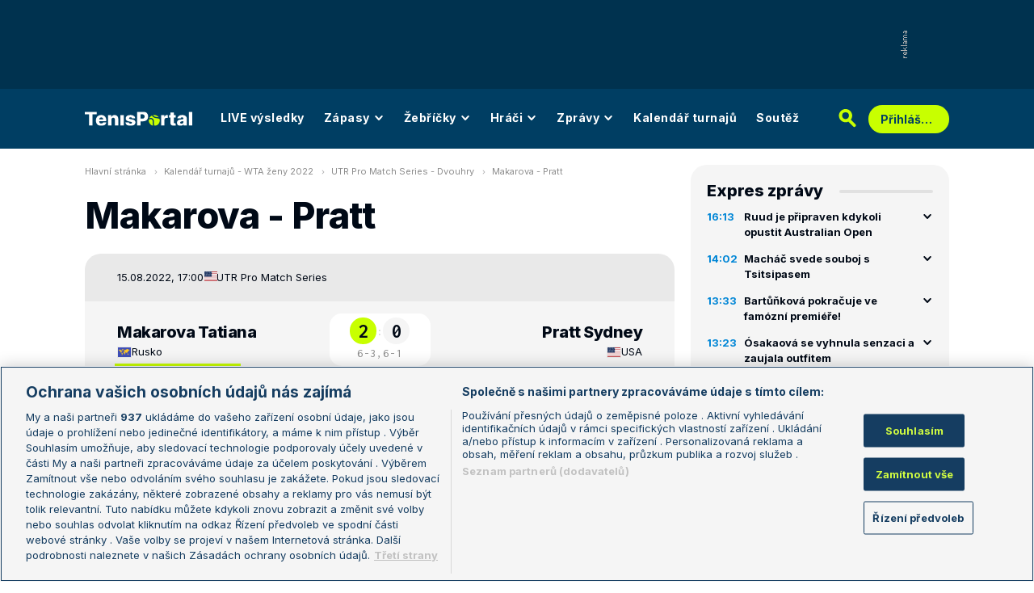

--- FILE ---
content_type: text/html; charset=UTF-8
request_url: https://www.tenisportal.cz/detail-zapasu/?id=2170735
body_size: 29679
content:

<!DOCTYPE html>
<html lang="cs">
	<head>
		<meta charset="utf-8" />
		<meta content="ie=edge" http-equiv="x-ua-compatible" />
		<meta content="width=device-width, initial-scale=1, shrink-to-fit=no" name="viewport" />
		<meta name="google-site-verification" content="UjgFLQMaf010z2nbVs-skVHDpANy-wd08ER6DqtYqYU" />
		    	<meta name="robots" content="NOODP,index,follow" />
				<title>TenisPortal.cz - Detail zápasu</title>
		<meta name="keywords" content="statistiky, ATP, WTA, tenis, live, výsledky, tennis, vzájemné zápasy, žebříčky" />
<meta name="description" content="Makarova - Pratt na TenisPortal.cz. Tenisové statistiky s podrobnými informacemi o nadcházejícím zápase!" />
<meta property="og:site_name" content="TenisPortal.cz"/>
<meta property="og:type" content="article"/>
<meta property="og:title" content="Detail zápasu: Makarova - Pratt"/>
<meta property="og:url" content="http://www.tenisportal.cz/detail-zapasu/?id=2170735"/>
<meta property="og:image" content="https://www.tenisportal.cz/res/img/nopic/player.png"/>
<meta property="og:description" content="Vzájemná bilance, statistiky a kurzy."/>
		<link href="/res/img/favicon/apple-touch-icon.png" rel="apple-touch-icon" sizes="180x180" />
		<link href="/res/img/favicon/favicon-32x32.png" rel="icon" sizes="32x32" type="image/png" />
		<link href="/res/img/favicon/favicon-16x16.png" rel="icon" sizes="16x16" type="image/png" />
		<link href="/res/img/favicon/favicon.ico" rel="icon" type="image/x-icon" />
		<meta content="#da532c" name="msapplication-TileColor" />
		<meta content="#003E63" name="theme-color" />
		
				<!-- OneTrust Cookies Consent Notice start for tenisportal.cz -->
		<script src="https://cdn.cookielaw.org/scripttemplates/otSDKStub.js"  type="text/javascript" charset="UTF-8" data-domain-script="219ad199-28f4-4ecb-975b-3f764722e52b" ></script>
		<script type="text/javascript">
		function OptanonWrapper() { }
		</script>
		<!-- OneTrust Cookies Consent Notice end for tenisportal.cz -->
								<!-- Google Tag Manager -->
		<script>(function(w,d,s,l,i){w[l]=w[l]||[];w[l].push({'gtm.start':
		new Date().getTime(),event:'gtm.js'});var f=d.getElementsByTagName(s)[0],
		j=d.createElement(s),dl=l!='dataLayer'?'&l='+l:'';j.async=true;j.src=
		'https://www.googletagmanager.com/gtm.js?id='+i+dl;f.parentNode.insertBefore(j,f);
		})(window,document,'script','dataLayer','GTM-M94G39');</script>
		<!-- End Google Tag Manager -->
				
				
		<script defer src="https://ssp.seznam.cz/static/js/ssp.js" id="ssp-script"></script>
		
		<link href="/res/css/application.css?serial=2601030458" rel="stylesheet" />
		<link href="/res/css/extra.css?serial=2601030458" rel="stylesheet" />
		<link href="/res/css/advert.css?serial=2601030458" rel="stylesheet" />
		<link href="/res/css/bookmakerLogos.css?serial=f92e014266" rel="stylesheet" />
		<script src="/res/js/application.js?serial=2601030458"></script>
		<script src="/res/js/functions.js?serial=2601030458"></script>
		<link href="https://fonts.googleapis.com" rel="preconnect" />
		<link crossorigin="" href="https://fonts.gstatic.com" rel="preconnect" />
		<link href="https://fonts.googleapis.com/css2?family=Inconsolata:wght@400;500;600;700&family=Inter:wght@400;500;700;800&display=swap" rel="stylesheet" />
		
				
	</head>
	<body>
	
					<div class="t-ads-banner--top-ads d-none d-lg-block">
				<div class="revive-ads t-ads-banner">
<div class="adsenvelope adstextvpad banx-d_top" id="lsadvert-zid-6251" style="width:970px;"><div style="height:90px"><div class="adscontent" id="lsadvert-d_top"><iframe id="lsadvert-zid-6251-iframe" name="banx-d_top" frameborder="0" scrolling="no" style="allowTransparency: true; visibility: hidden; width:970px; height:90px"></iframe></div><div class="adsgraphvert"><div class="adsgvert atv-cs"></div></div></div></div><div class="adsclear"></div>
</div>
<div class="szn-ads" id="szn-zone-328330-1"></div>

			</div>
			<div class="t-ads-banner__branding-spacer t-ads-banner__branding-spacer--background d-none d-lg-block"></div>
	
		<div class="t-layout__body t-layout__body--full-width">
			<!-- Start of Tenisportal::Ui::HeaderCell (block t-u-header) -->
			<input class="t-ui-header__menu-input" hidden="" id="t-ui-header__menu-input" type="checkbox" />
			<header class="t-ui-header t-ui-header--fixed t-ui-header--sub">
				<div class="container-fluid t-ui-header__container">
					<div class="t-ui-header__top">
						<a class="t-ui-header__logo" href="/"><img alt="TenisPortal" class="t-ui-header__logo-img t-ui-header__logo-img--sub" height="28" src="/res/img/tenisportal-logo.svg" width="210" /></a>
						<!-- Start of Tenisportal::Ui::Header::MenuCell (block t-u-h-menu) -->
<nav class="t-ui-header-menu t-ui-header-menu--sub">
	<div class="container-fluid t-ui-header-menu__container">
		<ul class="t-ui-header-menu__ul t-ui-header-menu__ul--sub">
			<!--Use active BEM modifier for active link-->
			<li class="t-ui-header-menu__li t-ui-header-menu__li--standalone">
				<a class="t-ui-header-menu__a" href="/live/">LIVE výsledky</a>
			</li>
			<li class="t-ui-header-menu__li t-ui-header-menu__li--with-children">
				<a class="t-ui-header-menu__a" href="/zapasy/">
					Zápasy					<span class="t-ui-header-menu__chevron-wrap">
						<!-- Start of Livesport::Ui::IconCell (block l-u-icon) -->
						<svg class="l-ui-icon l-ui-icon--chevron_down t-ui-header-menu__chevron" style="width: 14px; height: 14px" viewBox="0 0 14 14"><use xlink:href="/res/img/svg_sprite.svg#chevron_down"></use></svg>
						<!-- End of Livesport::Ui::IconCell -->
					</span>
				</a>
				<div class="t-ui-header-menu__submenu">
					<div class="t-ui-header-menu__submenu-container">
						<div class="t-ui-header-menu__submenu-inner">
							<ul class="t-ui-header-menu__ul">
								<li class="t-ui-header-menu__li"><a class="t-ui-header-menu__a" href="/zapasy/?date=2026-01-19">Výsledky</a></li>
								<li class="t-ui-header-menu__li"><a class="t-ui-header-menu__a" href="/zapasy/">Dnešní zápasy</a></li>
								<li class="t-ui-header-menu__li"><a class="t-ui-header-menu__a" href="/zapasy/?date=2026-01-21">Následující zápasy</a></li>
							</ul>
						</div>
					</div>
				</div>
			</li>
			<li class="t-ui-header-menu__li t-ui-header-menu__li--with-children">
				<a class="t-ui-header-menu__a" href="/zebricky/atp-muzi/">
					Žebříčky					<span class="t-ui-header-menu__chevron-wrap">
						<!-- Start of Livesport::Ui::IconCell (block l-u-icon) -->
						<svg class="l-ui-icon l-ui-icon--chevron_down t-ui-header-menu__chevron" style="width: 14px; height: 14px" viewBox="0 0 14 14"><use xlink:href="/res/img/svg_sprite.svg#chevron_down"></use></svg>
						<!-- End of Livesport::Ui::IconCell -->
					</span>
				</a>
				<div class="t-ui-header-menu__submenu">
					<div class="t-ui-header-menu__submenu-container">
						<div class="t-ui-header-menu__submenu-inner">
							<ul class="t-ui-header-menu__ul">
								<li class="t-ui-header-menu__li"><a class="t-ui-header-menu__a" href="/zebricky/atp-muzi/">Žebříčky</a></li>
								<li class="t-ui-header-menu__li"><a class="t-ui-header-menu__a" href="/zebricky/sazkarsky-zebricek/">Sázkařský žebříček</a></li>
							</ul>
						</div>
					</div>
				</div>
			</li>
			<li class="t-ui-header-menu__li t-ui-header-menu__li--with-children">
				<a class="t-ui-header-menu__a" href="/seznam-hracu/">
					Hráči
					<span class="t-ui-header-menu__chevron-wrap">
						<!-- Start of Livesport::Ui::IconCell (block l-u-icon) -->
						<svg class="l-ui-icon l-ui-icon--chevron_down t-ui-header-menu__chevron" style="width: 14px; height: 14px" viewBox="0 0 14 14"><use xlink:href="/res/img/svg_sprite.svg#chevron_down"></use></svg>
						<!-- End of Livesport::Ui::IconCell -->
					</span>
				</a>
				<div class="t-ui-header-menu__submenu">
					<div class="t-ui-header-menu__submenu-container">
						<div class="t-ui-header-menu__submenu-inner">
							<ul class="t-ui-header-menu__ul">
								<li class="t-ui-header-menu__li"><a class="t-ui-header-menu__a" href="/seznam-hracu/">Hráči</a></li>
								<li class="t-ui-header-menu__li"><a class="t-ui-header-menu__a" href="/seznam-hracu/zraneni/">Zranění</a></li>
							</ul>
						</div>
					</div>
				</div>
			</li>
			
						<li class="t-ui-header-menu__li t-ui-header-menu__li--with-children">
				<a class="t-ui-header-menu__a" href="/zpravy/">
					Zprávy
					<span class="t-ui-header-menu__chevron-wrap">
						<!-- Start of Livesport::Ui::IconCell (block l-u-icon) -->
						<svg class="l-ui-icon l-ui-icon--chevron_down t-ui-header-menu__chevron" style="width: 14px; height: 14px" viewBox="0 0 14 14"><use xlink:href="/res/img/svg_sprite.svg#chevron_down"></use></svg>
						<!-- End of Livesport::Ui::IconCell -->
					</span>
				</a>
				<div class="t-ui-header-menu__submenu">
					<div class="t-ui-header-menu__submenu-container">
						<div class="t-ui-header-menu__submenu-inner">
							<ul class="t-ui-header-menu__ul">
							<li class="t-ui-header-menu__li"><a class="t-ui-header-menu__a" href="/zpravy/aktuality/">Aktuality</a></li>
<li class="t-ui-header-menu__li"><a class="t-ui-header-menu__a" href="/zpravy/previews/">Previews</a></li>
<li class="t-ui-header-menu__li"><a class="t-ui-header-menu__a" href="/zpravy/video-dne/">Video dne</a></li>
<li class="t-ui-header-menu__li"><a class="t-ui-header-menu__a" href="/zpravy/rozhovory/">Rozhovory</a></li>
<li class="t-ui-header-menu__li"><a class="t-ui-header-menu__a" href="/zpravy/tema/">Téma</a></li>
<li class="t-ui-header-menu__li"><a class="t-ui-header-menu__a" href="/zpravy/expres-zpravy/">Expres zprávy</a></li>
<li class="t-ui-header-menu__li"><a class="t-ui-header-menu__a" href="/zpravy/stalo-se/">Stalo se...</a></li>
<li class="t-ui-header-menu__li"><a class="t-ui-header-menu__a" href="/zpravy/legendy-tenisu/">Legendy tenisu</a></li>
							</ul>
						</div>
					</div>
				</div>
			</li>
						
			<li class="t-ui-header-menu__li t-ui-header-menu__li--standalone">
				<a class="t-ui-header-menu__a" href="/kalendar/atp-muzi/">Kalendář turnajů</a>
			</li>
			<li class="t-ui-header-menu__li t-ui-header-menu__li--standalone js-szn-hide">
				<a class="t-ui-header-menu__a" href="/soutez/">Soutěž</a>
			</li>
			<li class="t-ui-header-menu__li t-ui-header-menu__li--more" hidden="">
				<span class="t-ui-header-menu__a">
					Další
					<span class="t-ui-header-menu__chevron-wrap">
						<!-- Start of Livesport::Ui::IconCell (block l-u-icon) -->
						<svg class="l-ui-icon l-ui-icon--chevron_down t-ui-header-menu__chevron" style="width: 14px; height: 14px" viewBox="0 0 14 14"><use xlink:href="/res/img/svg_sprite.svg#chevron_down"></use></svg>
						<!-- End of Livesport::Ui::IconCell -->
					</span>
				</span>
				<div class="t-ui-header-menu__submenu">
					<div class="t-ui-header-menu__submenu-container">
						<div class="t-ui-header-menu__submenu-inner">
							<ul class="t-ui-header-menu__ul"></ul>
						</div>
					</div>
				</div>
			</li>
		</ul>
	</div>
</nav>
<!-- End of Tenisportal::Ui::Header::MenuCell -->
						<div class="t-ui-header__live-icon-wrap">
							<a class="t-ui-header__live-icon-link" href="/live/">
								<!-- Start of Livesport::Ui::IconCell (block l-u-icon) -->
								<svg class="l-ui-icon l-ui-icon--live t-ui-header__live-icon" style="width: 44px; height: 21px" viewBox="0 0 44 21"><use xlink:href="/res/img/svg_sprite.svg#live"></use></svg>
								<!-- End of Livesport::Ui::IconCell -->
							</a>
						</div>
						<div class="t-ui-header__search-wrap t-ui-header__search-wrap--sub">
							<!-- Start of Tenisportal::Ui::Header::SearchCell (block t-u-h-search) -->
							<form action="/vyhledat/" class="t-ui-header-search" role="search">
								<div class="t-ui-header-search__group">
									<input class="t-ui-header-search__input form-control" name="q" placeholder="Hledaný text" type="text" />
									<button class="t-ui-header-search__submit" type="submit">
										<!-- Start of Livesport::Ui::IconCell (block l-u-icon) -->
										<svg class="l-ui-icon l-ui-icon--search" style="width: 24px; height: 24px" viewBox="0 0 24 24"><use xlink:href="/res/img/svg_sprite.svg#search"></use></svg>
										<!-- End of Livesport::Ui::IconCell -->
									</button>
								</div>
								<button class="t-ui-header-search__toggle" type="button">
									<!-- Start of Livesport::Ui::IconCell (block l-u-icon) -->
									<svg class="l-ui-icon l-ui-icon--search" style="width: 24px; height: 24px" viewBox="0 0 24 24"><use xlink:href="/res/img/svg_sprite.svg#search"></use></svg>
									<!-- End of Livesport::Ui::IconCell -->
								</button>
							</form>
							<!-- End of Tenisportal::Ui::Header::SearchCell -->
						</div>
						<label class="t-ui-header__menu-toggle" for="t-ui-header__menu-input">
							<!-- Start of Livesport::Ui::IconCell (block l-u-icon) -->
							<svg class="l-ui-icon l-ui-icon--hamburger t-ui-header__menu-toggle-hamburger" style="width: 18px; height: 16px" viewBox="0 0 18 16"><use xlink:href="/res/img/svg_sprite.svg#hamburger"></use></svg>
							<!-- End of Livesport::Ui::IconCell -->
							<!-- Start of Livesport::Ui::IconCell (block l-u-icon) -->
							<svg class="l-ui-icon l-ui-icon--close t-ui-header__menu-toggle-close" style="width: 21px; height: 20px" viewBox="0 0 21 20"><use xlink:href="/res/img/svg_sprite.svg#close"></use></svg>
							<!-- End of Livesport::Ui::IconCell -->
						</label>
						<div class="t-ui-header__user-menu-wrap">
							<!-- Start of Tenisportal::Ui::Header::UserMenuCell (block t-u-h-user-menu) -->
							<div class="t-ui-header-user-menu t-ui-header-user-menu--toggler" role="navigation">
																<input class="t-ui-header-user-menu__input" hidden="" id="t-ui-header-user-menu__input" type="checkbox" />
								<label class="t-ui-header-user-menu__btn" for="t-ui-header-user-menu__input">
									<span class="t-ui-header-user-menu__btn-label">Přihlášení</span>
									<!-- Start of Livesport::Ui::IconCell (block l-u-icon) -->
									<svg class="l-ui-icon l-ui-icon--chevron_down t-ui-header-user-menu__btn-chevron" style="width: 14px; height: 14px" viewBox="0 0 14 14"><use xlink:href="/res/img/svg_sprite.svg#chevron_down"></use></svg>
									<!-- End of Livesport::Ui::IconCell -->
								</label>
								<div class="t-ui-header-user-menu__dropdown">
									<div class="t-ui-header-user-menu__dropdown-aside t-ui-header-user-menu__dropdown-aside--login mb-lg-0">
										<form action="/uzivatel/prihlaseni/" method="post" />
											<input type="hidden" name="back" value="L2RldGFpbC16YXBhc3UvP2lkPTIxNzA3MzU=">
											<div class="t-ui-form__row">
												<!-- Start of Tenisportal::Ui::FormCell (block t-u-form) -->
												<div class="t-ui-form__group t-js-ui-form__group">
													<label class="t-ui-form__label form-label" for="usernameInputMenu">Login</label>
													<!-- Start of Tenisportal::Ui::Form::InputCell (block t-u-f-input) -->
													<input aria-describedby="" autocomplete="username" class="t-ui-form-input form-control" id="usernameInputMenu" name="loginName" placeholder="Váš login" type="text" value="" tabindex="1" />
													<!-- End of Tenisportal::Ui::Form::InputCell -->
												</div>
												<!-- End of Tenisportal::Ui::FormCell -->
											</div>
											<div class="t-ui-form__row">
												<!-- Start of Tenisportal::Ui::FormCell (block t-u-form) -->
												<div class="t-ui-form__group t-js-ui-form__group">
													<label class="t-ui-form__label form-label" for="passwordInputMenu">Heslo</label>
													<button class="t-js-ui-form__password-toggle-btn t-ui-form__password-toggle-btn" type="button">
														<!-- Start of Livesport::Ui::IconCell (block l-u-icon) -->
														<svg class="l-ui-icon l-ui-icon--visibility_on t-js-ui-form__password-toggle-btn-icon--show" style="width: 16px; height: 11px" viewBox="0 0 16 11"><use xlink:href="/res/img/svg_sprite.svg#visibility_on"></use></svg>
														<!-- End of Livesport::Ui::IconCell -->
														<!-- Start of Livesport::Ui::IconCell (block l-u-icon) -->
														<svg class="l-ui-icon l-ui-icon--visibility_off t-js-ui-form__password-toggle-btn-icon--hide d-none" style="width: 16px; height: 14px" viewBox="0 0 16 14"><use xlink:href="/res/img/svg_sprite.svg#visibility_off"></use></svg>
														<!-- End of Livesport::Ui::IconCell -->
													</button>
													<!-- Start of Tenisportal::Ui::Form::InputCell (block t-u-f-input) -->
													<input aria-describedby="" autocomplete="current-password" class="t-ui-form-input form-control" id="passwordInputMenu" name="loginPass" placeholder="Vaše heslo" type="password" value="" tabindex="2" />
													<!-- End of Tenisportal::Ui::Form::InputCell -->
												</div>
												<!-- End of Tenisportal::Ui::FormCell -->
											</div>
											<div class="t-ui-form__row">
												<div class="t-ui-form__group">
													<div class="t-ui-form__controls t-ui-header-user-menu__controls">
														<button class="btn btn-primary" type="submit" tabindex="3">Přihlásit se</button>
														<a class="t-ui-form__header-forgot-link" href="/uzivatel/heslo/">Zapomněl jsem heslo</a>
													</div>
												</div>
											</div>
										</form>
									</div>
									<div class="t-ui-header-user-menu__dropdown-main">
										<ul class="t-ui-header-user-menu__dropdown-links t-ui-header-user-menu__dropdown-links--blue">
											<li class="t-ui-header-user-menu__dropdown-li"><a class="t-ui-header-user-menu__dropdown-link" href="/uzivatel/registrace/"><span class="t-ui-header-user-menu__dropdown-link-label">Nová registrace</span></a></li>
											<li class="t-ui-header-user-menu__dropdown-li t-ui-header-user-menu__dropdown-li--desktop-only"><a class="t-ui-header-user-menu__dropdown-link" href="/uzivatel/prihlaseni/"><span class="t-ui-header-user-menu__dropdown-link-label">Přihlásit se</span></a></li>
										</ul>
									</div>
								</div>
															</div>
							<!-- End of Tenisportal::Ui::Header::UserMenuCell -->
						</div>
					</div>
				</div>
							</header>
			<!-- End of Tenisportal::Ui::HeaderCell -->
			<div class="t-layout">
<!-- Start of Tenisportal::Pages::MatchCell (block t-p-match) -->
<div class="t-layout__wrap t-page-match">
	<div class="container-fluid t-layout__container">
		<main class="t-layout__main">
			<!-- Start of Tenisportal::Ui::BreadcrumbsCell (block t-u-breadcrumbs) -->
<ul class="t-ui-breadcrumbs small">
	<li class="t-ui-breadcrumbs__li">
		<a class="t-ui-breadcrumbs__a" href="/">Hlavní stránka</a>
	</li>
	<li class="t-ui-breadcrumbs__li">
		<!-- Start of Livesport::Ui::IconCell (block l-u-icon) --><svg class="l-ui-icon l-ui-icon--mini_chevron_right t-ui-breadcrumbs__chevron" style="width: 4px; height: 6px" viewBox="0 0 4 6"><use xlink:href="/res/img/svg_sprite.svg#mini_chevron_right"></use></svg><!-- End of Livesport::Ui::IconCell -->
		<a class="t-ui-breadcrumbs__a" href="/kalendar/wta-zeny/2022/">Kalendář turnajů - WTA ženy 2022</a>
	</li>
	<li class="t-ui-breadcrumbs__li">
		<!-- Start of Livesport::Ui::IconCell (block l-u-icon) --><svg class="l-ui-icon l-ui-icon--mini_chevron_right t-ui-breadcrumbs__chevron" style="width: 4px; height: 6px" viewBox="0 0 4 6"><use xlink:href="/res/img/svg_sprite.svg#mini_chevron_right"></use></svg><!-- End of Livesport::Ui::IconCell -->
		<a class="t-ui-breadcrumbs__a" href="/utr-pro-match-series/2022/wta-zeny/">UTR Pro Match Series - Dvouhry</a>
	</li>
	<li class="t-ui-breadcrumbs__li">
		<!-- Start of Livesport::Ui::IconCell (block l-u-icon) --><svg class="l-ui-icon l-ui-icon--mini_chevron_right t-ui-breadcrumbs__chevron" style="width: 4px; height: 6px" viewBox="0 0 4 6"><use xlink:href="/res/img/svg_sprite.svg#mini_chevron_right"></use></svg><!-- End of Livesport::Ui::IconCell -->
		<a class="t-ui-breadcrumbs__a" href="/detail-zapasu/?id=2170735">Makarova - Pratt</a>
	</li>
</ul>
<!-- End of Tenisportal::Ui::BreadcrumbsCell -->
			<!-- Start of Tenisportal::Ui::MasterTitleCell (block t-u-master-title) -->
<h1 class="t-ui-master-title t-ui-master-title--smMargin">Makarova - Pratt</h1>
<!-- End of Tenisportal::Ui::MasterTitleCell -->

<!-- Start of Tenisportal::Match::MatchCardCell (block t-m-match-card) -->
<div class="t-match-match-card">
	<div class="t-match-match-card__header">
		<div class="t-match-match-card__container">
			<div class="t-match-match-card__header-left">
				<div class="t-match-match-card__date-time">15.08.2022, 17:00</div>
				<div class="t-match-match-card__tournament-name">
					<!-- Start of Tenisportal::Ui::TournamentLogoCell (block t-u-tournament-logo) -->
					<div class="t-ui-tournament-logo t-ui-tournament-logo__container">
							<!-- Start of Livesport::Ui::FlagCell (block l-u-flag) -->
	<div class="l-ui-flag l-ui-flag--us l-ui-flag--smaller" data-bs-title="USA" data-bs-toggle="tooltip">
		<!-- Start of Livesport::Ui::ImageCell (block l-u-image) -->
		<div class="l-ui-image l-ui-image--loading" style="max-width: 22px; max-height: 16.5px">
			<img alt="" class="l-ui-image__img" data-alt="us" data-src="/res/img/flags/us.svg" />
			<span class="l-ui-image__spacer" style="padding-top: 75.0%"></span>
		</div>
		<!-- End of Livesport::Ui::ImageCell -->
	</div>
	<!-- End of Livesport::Ui::FlagCell -->
												</div>
					<!-- End of Tenisportal::Ui::TournamentLogoCell -->
					<a class="t-match-match-card__tournament-name-link" href="/utr-pro-match-series/2022/wta-zeny/">UTR Pro Match Series</a>				</div>
			</div>
			<div class="t-match-match-card__header-right">
				<div class="t-match-match-card__round"></div>
				<div class="t-match-match-card__surface">
									</div>
			</div>
		</div>
	</div>
	<div class="t-match-match-card__main">
		<div class="t-match-match-card__container t-match-match-card__container--main">
					<div class="t-match-match-card__pair">
				<div class="t-match-match-card__player-title order-1">
					<a class="t-match-match-card__player-name-link" href="/hrac/makarova-c1ef8/">
						<div class="t-match-match-card__player-name">Makarova Tatiana</div>
					</a>
					<div class="t-match-match-card__player-country">
							<!-- Start of Livesport::Ui::FlagCell (block l-u-flag) -->
	<div class="l-ui-flag l-ui-flag--all l-ui-flag--smaller" data-bs-title="Rusko" data-bs-toggle="tooltip">
		<!-- Start of Livesport::Ui::ImageCell (block l-u-image) -->
		<div class="l-ui-image l-ui-image--loading" style="max-width: 22px; max-height: 16.5px">
			<img alt="" class="l-ui-image__img" data-alt="all" data-src="/res/img/flags/all.png" />
			<span class="l-ui-image__spacer" style="padding-top: 75.0%"></span>
		</div>
		<!-- End of Livesport::Ui::ImageCell -->
	</div>
	<!-- End of Livesport::Ui::FlagCell -->
							<a class="t-match-match-card__player-country-link" href="/seznam-hracu/?country=rusko">Rusko</a>
					</div>
				</div>
								<div class="t-match-match-card__result order-4 order-md-2 order-lg-4 order-xl-2">
					<div class="t-match-match-card__main-result">
						<div class="t-match-match-card__result-number t-match-match-card__result-number--winner">2</div>
						<div class="t-match-match-card__result-dots">:</div>
						<div class="t-match-match-card__result-number">0</div>
					</div>
					<div class="t-match-match-card__result-detail"><span class="t-match-match-card__result-detail-item">6-3,</span><span class="t-match-match-card__result-detail-item">6-1</span></div>
				</div>
								<div class="t-match-match-card__player-title order-2 order-md-3 order-lg-2 order-xl-3 t-match-match-card__player-title--right">
					<a class="t-match-match-card__player-name-link" href="/hrac/pratt-90673/">
						<div class="t-match-match-card__player-name">Pratt Sydney</div>
					</a>
					<div class="t-match-match-card__player-country">
							<!-- Start of Livesport::Ui::FlagCell (block l-u-flag) -->
	<div class="l-ui-flag l-ui-flag--us l-ui-flag--smaller" data-bs-title="USA" data-bs-toggle="tooltip">
		<!-- Start of Livesport::Ui::ImageCell (block l-u-image) -->
		<div class="l-ui-image l-ui-image--loading" style="max-width: 22px; max-height: 16.5px">
			<img alt="" class="l-ui-image__img" data-alt="us" data-src="/res/img/flags/us.svg" />
			<span class="l-ui-image__spacer" style="padding-top: 75.0%"></span>
		</div>
		<!-- End of Livesport::Ui::ImageCell -->
	</div>
	<!-- End of Livesport::Ui::FlagCell -->
							<a class="t-match-match-card__player-country-link" href="/seznam-hracu/?country=usa">USA</a>
					</div>
				</div>
				<div class="t-match-match-card__player-photo order-3 order-md-4 order-lg-3 order-xl-4 t-match-match-card__player-photo--winner">
					<a class="t-match-match-card__player-photo-link" href="/hrac/makarova-c1ef8/">
						<!-- Start of Livesport::Ui::ImageCell (block l-u-image) -->
	<div class="l-ui-image l-ui-image--loading t-match-match-card__player-image" style="max-width: 150px; max-height: 150px">
		<picture class="l-ui-image__picture">
			<img alt="Makarova Tatiana" class="l-ui-image__img" data-src="/res/img/nopic/player.png" data-srcset="/res/img/nopic/player.png 1x, /res/img/nopic/player.png 2x" />
		</picture>
		<span class="l-ui-image__spacer" style="padding-top: 100.0%"></span>
	</div>
	<!-- End of Livesport::Ui::ImageCell -->
						</a>
				</div>
				<div class="t-match-match-card__info-data order-6-md-down order-md-5 order-lg-6 order-xl-5">
					<div class="t-match-match-card__info-data-row">
						<div class="t-match-match-card__info-data-value">-</div>
						<div class="t-match-match-card__info-data-title d-none d-md-block">Žebříček dvouhry</div>
						<div class="t-match-match-card__info-data-title d-md-none">Žebříček dv.</div>
						<div class="t-match-match-card__info-data-value t-match-match-card__info-data-value--right">-</div>
					</div>
					<div class="t-match-match-card__info-data-row">
						<div class="t-match-match-card__info-data-value">07.08.2000</div>
						<div class="t-match-match-card__info-data-title d-none d-md-block">Datum narození</div>
						<div class="t-match-match-card__info-data-title d-md-none">Datum nar.</div>
						<div class="t-match-match-card__info-data-value t-match-match-card__info-data-value--right">01.01.2003</div>
					</div>
					<div class="t-match-match-card__info-data-row">
						<div class="t-match-match-card__info-data-value">-</div>
						<div class="t-match-match-card__info-data-title">Výška</div>
						<div class="t-match-match-card__info-data-value t-match-match-card__info-data-value--right">-</div>
					</div>
					<div class="t-match-match-card__info-data-row">
						<div class="t-match-match-card__info-data-value">-</div>
						<div class="t-match-match-card__info-data-title">Váha</div>
						<div class="t-match-match-card__info-data-value t-match-match-card__info-data-value--right">-</div>
					</div>
					<div class="t-match-match-card__info-data-row">
						<div class="t-match-match-card__info-data-value">P</div>
						<div class="t-match-match-card__info-data-title">Hraje rukou</div>
						<div class="t-match-match-card__info-data-value t-match-match-card__info-data-value--right">P</div>
					</div>
				</div>
				<div class="t-match-match-card__player-photo order-5 order-md-6 order-lg-5 order-xl-6">
					<a class="t-match-match-card__player-photo-link" href="/hrac/pratt-90673/">
						<!-- Start of Livesport::Ui::ImageCell (block l-u-image) -->
	<div class="l-ui-image l-ui-image--loading t-match-match-card__player-image t-match-match-card__player-image--right" style="max-width: 150px; max-height: 150px">
		<picture class="l-ui-image__picture">
			<img alt="Pratt Sydney" class="l-ui-image__img" data-src="/res/img/nopic/player.png" data-srcset="/res/img/nopic/player.png 1x, /res/img/nopic/player.png 2x" />
		</picture>
		<span class="l-ui-image__spacer" style="padding-top: 100.0%"></span>
	</div>
	<!-- End of Livesport::Ui::ImageCell -->
						</a>
				</div>
			</div>
				</div>
	</div>
	<div class="t-match-match-card__footer">
		<div class="t-match-match-card__container t-match-match-card__container--footer">
			<div class="t-match-match-card__course-column t-match-match-card__course-column--150">
				<div class="t-match-match-card__course"></div>
			</div>
			<div class="t-match-match-card__course-column">
				<a class="t-match-match-card__course-link" href="#odds">
					<span class="t-match-match-card__course-link-text d-none d-md-block d-lg-none d-xl-block">Kursy sázkových kanceláří</span>
					<span class="t-match-match-card__course-link-text d-md-none d-lg-block d-xl-none">Kursy</span>
					<!-- Start of Livesport::Ui::IconCell (block l-u-icon) -->
					<svg class="l-ui-icon l-ui-icon--arrow t-match-match-card__course-link-icon" style="width: 8px; height: 12px" viewBox="0 0 8 12"><use xlink:href="/res/img/svg_sprite.svg#arrow"></use></svg>
					<!-- End of Livesport::Ui::IconCell -->
				</a>
			</div>
			<div class="t-match-match-card__course-column t-match-match-card__course-column--150">
				<div class="t-match-match-card__course"></div>
			</div>
		</div>
	</div>
</div>
<!-- End of Tenisportal::Match::MatchCardCell -->


<div class="mt-50">
	<!-- Start of Livesport::Ui::UnderlinedTitleCell (block l-u-underlined-title) -->
	<div class="l-ui-underlined-title l-ui-underlined-title--side-line">
		<h3 class="l-ui-underlined-title__title">
			<span class="l-ui-underlined-title__underline">Kariéra</span>
		</h3>
	</div>
	<!-- End of Livesport::Ui::UnderlinedTitleCell -->
</div>
<div class="t-js-ui-tabs__group-container">
	<div class="mb-3 d-flex">
		<div class="t-ui-tabs__tabs-in-group-wrap t-js-ui-tabs">
			<div class="t-ui-tabs__tabs-in-group t-js-ui-tabs__list t-js-ui-tabs__group">
				<!-- Start of Tenisportal::Ui::TabsCell (block t-u-tabs) -->
				<div class="t-ui-tabs">
					<ul class="nav nav-tabs t-ui-tabs__list" role="tablist">
						<li class="nav-item t-ui-tabs__item" role="presentation"><button aria-controls="tabs-career-tab1" aria-selected="true" class="nav-link active" data-bs-target="#tabs-career-tab1" data-bs-toggle="tab" id="tabs-btn-career-tab1" role="tab" type="button">Balance - 2026</button></li>
					</ul>
				</div>
				<!-- End of Tenisportal::Ui::TabsCell -->
				<div class="t-ui-tabs__label-wrap">
					<span class="t-ui-tabs__label">Hráči</span>
				</div>
				<!-- Start of Tenisportal::Ui::TabsCell (block t-u-tabs) -->
				<div class="t-ui-tabs">
					<ul class="nav nav-tabs t-ui-tabs__list" role="tablist">
						<li class="nav-item t-ui-tabs__item" role="presentation"><button aria-controls="tabs-career-tab2" aria-selected="false" class="nav-link" data-bs-target="#tabs-career-tab2" data-bs-toggle="tab" id="tabs-btn-career-tab2" role="tab" type="button">Makarova</button></li>
						<li class="nav-item t-ui-tabs__item" role="presentation"><button aria-controls="tabs-career-tab3" aria-selected="false" class="nav-link" data-bs-target="#tabs-career-tab3" data-bs-toggle="tab" id="tabs-btn-career-tab3" role="tab" type="button">Pratt</button></li>
					</ul>
				</div>
				<!-- End of Tenisportal::Ui::TabsCell -->
			</div>
			<div class="t-ui-tabs__gradient t-ui-tabs__gradient--left t-js-ui-tabs__gradient--left invisible"></div>
			<div class="t-ui-tabs__gradient t-ui-tabs__gradient--right t-js-ui-tabs__gradient--right invisible"></div>
		</div>
	</div>
	<div class="tab-content">
		<div aria-labelledby="tabs-btn-career-tab1" class="tab-pane fade show active" id="tabs-career-tab1" role="tabpanel" tabindex="0">
			<div class="row">
				<!-- Start of Tenisportal::Tables::TableOverviewCell (block t-t-table-overview) -->
				<div class="t-tables-table-overview__container-overflow">
					<div aria-label="" class="t-tables-table-overview font-family-secondary-condensed" role="table">
						<div class="t-tables-table-overview__row t-tables-table-overview__row--header" role="row">
							<div class="t-tables-table-overview__cell t-tables-table-overview__cell--centered flex-grow-1 w-0 px-2 py-1 py-md-10" role="columnheader">Povrch</div>
							<div class="t-tables-table-overview__cell t-tables-table-overview__cell--centered flex-grow-1 w-0 px-2 py-1 py-md-10" role="columnheader">Makarova</div>
							<div class="t-tables-table-overview__cell t-tables-table-overview__cell--centered flex-grow-1 w-0 px-2 py-1 py-md-10" role="columnheader">Pratt</div>
						</div>
													<div class="t-tables-table-overview__row" role="row">
								<div class="t-tables-table-overview__cell t-tables-table-overview__cell--centered flex-grow-1 w-0 px-2 py-1 py-md-10" role="cell">
									 
									<div class="t-tables-table-overview__cell-item">Antuka</div>
								</div>
								<div class="t-tables-table-overview__cell t-tables-table-overview__cell--centered flex-grow-1 w-0 px-2 py-1 py-md-10" role="cell">-</div>
								<div class="t-tables-table-overview__cell t-tables-table-overview__cell--centered flex-grow-1 w-0 px-2 py-1 py-md-10" role="cell">-</div>
							</div>
														<div class="t-tables-table-overview__row" role="row">
								<div class="t-tables-table-overview__cell t-tables-table-overview__cell--centered flex-grow-1 w-0 px-2 py-1 py-md-10" role="cell">
									 
									<div class="t-tables-table-overview__cell-item">Tvrdý p.</div>
								</div>
								<div class="t-tables-table-overview__cell t-tables-table-overview__cell--centered flex-grow-1 w-0 px-2 py-1 py-md-10" role="cell">-</div>
								<div class="t-tables-table-overview__cell t-tables-table-overview__cell--centered flex-grow-1 w-0 px-2 py-1 py-md-10" role="cell">-</div>
							</div>
														<div class="t-tables-table-overview__row" role="row">
								<div class="t-tables-table-overview__cell t-tables-table-overview__cell--centered flex-grow-1 w-0 px-2 py-1 py-md-10" role="cell">
									 
									<div class="t-tables-table-overview__cell-item">Hala</div>
								</div>
								<div class="t-tables-table-overview__cell t-tables-table-overview__cell--centered flex-grow-1 w-0 px-2 py-1 py-md-10" role="cell">-</div>
								<div class="t-tables-table-overview__cell t-tables-table-overview__cell--centered flex-grow-1 w-0 px-2 py-1 py-md-10" role="cell">-</div>
							</div>
														<div class="t-tables-table-overview__row" role="row">
								<div class="t-tables-table-overview__cell t-tables-table-overview__cell--centered flex-grow-1 w-0 px-2 py-1 py-md-10" role="cell">
									 
									<div class="t-tables-table-overview__cell-item">Tráva</div>
								</div>
								<div class="t-tables-table-overview__cell t-tables-table-overview__cell--centered flex-grow-1 w-0 px-2 py-1 py-md-10" role="cell">-</div>
								<div class="t-tables-table-overview__cell t-tables-table-overview__cell--centered flex-grow-1 w-0 px-2 py-1 py-md-10" role="cell">-</div>
							</div>
														<div class="t-tables-table-overview__row" role="row">
								<div class="t-tables-table-overview__cell t-tables-table-overview__cell--centered flex-grow-1 w-0 px-2 py-1 py-md-10" role="cell">
									 
									<div class="t-tables-table-overview__cell-item">Nezadáno</div>
								</div>
								<div class="t-tables-table-overview__cell t-tables-table-overview__cell--centered flex-grow-1 w-0 px-2 py-1 py-md-10" role="cell">-</div>
								<div class="t-tables-table-overview__cell t-tables-table-overview__cell--centered flex-grow-1 w-0 px-2 py-1 py-md-10" role="cell">-</div>
							</div>
												</div>
				</div>
				<!-- End of Tenisportal::Tables::TableOverviewCell -->
			</div>
		</div>
		
		<div aria-labelledby="tabs-btn-career-tab2" class="tab-pane fade" id="tabs-career-tab2" role="tabpanel" tabindex="0">
			<div class="row">
						<!-- Start of Tenisportal::Tables::TableOverviewCell (block t-t-table-overview) -->
		<div class="t-tables-table-overview__container-overflow">
			<div aria-label="Tabulka - bilance hráče" class="t-tables-table-overview font-family-secondary-condensed" role="table">
				<div class="t-tables-table-overview__row t-tables-table-overview__row--header" role="row">
					<div class="t-tables-table-overview__cell t-tables-table-overview__cell--centered flex-grow-1 w-0 w-100-min px-2 py-1 py-md-10" role="columnheader">Rok</div>
					<div class="t-tables-table-overview__cell t-tables-table-overview__cell--centered flex-grow-1 w-0 w-100-min px-2 py-1 py-md-10" role="columnheader">Celkem</div>
										<div class="t-tables-table-overview__cell t-tables-table-overview__cell--centered flex-grow-1 w-0 w-100-min px-2 py-1 py-md-10" role="columnheader">
						Antuka					</div>
										<div class="t-tables-table-overview__cell t-tables-table-overview__cell--centered flex-grow-1 w-0 w-100-min px-2 py-1 py-md-10" role="columnheader">
						Tvrdý p.					</div>
										<div class="t-tables-table-overview__cell t-tables-table-overview__cell--centered flex-grow-1 w-0 w-100-min px-2 py-1 py-md-10" role="columnheader">
						Hala					</div>
										<div class="t-tables-table-overview__cell t-tables-table-overview__cell--centered flex-grow-1 w-0 w-100-min px-2 py-1 py-md-10" role="columnheader">
						Tráva					</div>
										<div class="t-tables-table-overview__cell t-tables-table-overview__cell--centered flex-grow-1 w-0 w-100-min px-2 py-1 py-md-10" role="columnheader">
						Nezadáno					</div>
									</div>
				
								<div class="t-tables-table-overview__row" role="row">
					<div class="t-tables-table-overview__cell t-tables-table-overview__cell--centered flex-grow-1 px-2 py-1 py-md-10 w-0 w-100-min" role="cell">
						2023					</div>
					<div class="t-tables-table-overview__cell t-tables-table-overview__cell--centered flex-grow-1 w-0 w-100-min px-2 py-1 py-md-10 text-gray-500" role="cell">
						0/1					</div>
										<div class="t-tables-table-overview__cell t-tables-table-overview__cell--centered flex-grow-1 w-0 w-100-min px-2 py-1 py-md-10" role="cell">
						-					</div>
										<div class="t-tables-table-overview__cell t-tables-table-overview__cell--centered flex-grow-1 w-0 w-100-min px-2 py-1 py-md-10" role="cell">
						-					</div>
										<div class="t-tables-table-overview__cell t-tables-table-overview__cell--centered flex-grow-1 w-0 w-100-min px-2 py-1 py-md-10" role="cell">
						-					</div>
										<div class="t-tables-table-overview__cell t-tables-table-overview__cell--centered flex-grow-1 w-0 w-100-min px-2 py-1 py-md-10" role="cell">
						-					</div>
										<div class="t-tables-table-overview__cell t-tables-table-overview__cell--centered flex-grow-1 w-0 w-100-min px-2 py-1 py-md-10" role="cell">
						0/1					</div>
									</div>
								<div class="t-tables-table-overview__row" role="row">
					<div class="t-tables-table-overview__cell t-tables-table-overview__cell--centered flex-grow-1 px-2 py-1 py-md-10 w-0 w-100-min fw-bold" role="cell">
						2022					</div>
					<div class="t-tables-table-overview__cell t-tables-table-overview__cell--centered flex-grow-1 w-0 w-100-min px-2 py-1 py-md-10 text-gray-500 fw-bold" role="cell">
						4/2					</div>
										<div class="t-tables-table-overview__cell t-tables-table-overview__cell--centered flex-grow-1 w-0 w-100-min px-2 py-1 py-md-10 fw-bold" role="cell">
						-					</div>
										<div class="t-tables-table-overview__cell t-tables-table-overview__cell--centered flex-grow-1 w-0 w-100-min px-2 py-1 py-md-10 fw-bold" role="cell">
						0/1					</div>
										<div class="t-tables-table-overview__cell t-tables-table-overview__cell--centered flex-grow-1 w-0 w-100-min px-2 py-1 py-md-10 fw-bold" role="cell">
						-					</div>
										<div class="t-tables-table-overview__cell t-tables-table-overview__cell--centered flex-grow-1 w-0 w-100-min px-2 py-1 py-md-10 fw-bold" role="cell">
						-					</div>
										<div class="t-tables-table-overview__cell t-tables-table-overview__cell--centered flex-grow-1 w-0 w-100-min px-2 py-1 py-md-10 fw-bold" role="cell">
						4/1					</div>
									</div>
								<div class="t-tables-table-overview__row" role="row">
					<div class="t-tables-table-overview__cell t-tables-table-overview__cell--centered flex-grow-1 px-2 py-1 py-md-10 w-0 w-100-min" role="cell">
						2021					</div>
					<div class="t-tables-table-overview__cell t-tables-table-overview__cell--centered flex-grow-1 w-0 w-100-min px-2 py-1 py-md-10 text-gray-500" role="cell">
						20/1					</div>
										<div class="t-tables-table-overview__cell t-tables-table-overview__cell--centered flex-grow-1 w-0 w-100-min px-2 py-1 py-md-10" role="cell">
						-					</div>
										<div class="t-tables-table-overview__cell t-tables-table-overview__cell--centered flex-grow-1 w-0 w-100-min px-2 py-1 py-md-10" role="cell">
						20/1					</div>
										<div class="t-tables-table-overview__cell t-tables-table-overview__cell--centered flex-grow-1 w-0 w-100-min px-2 py-1 py-md-10" role="cell">
						-					</div>
										<div class="t-tables-table-overview__cell t-tables-table-overview__cell--centered flex-grow-1 w-0 w-100-min px-2 py-1 py-md-10" role="cell">
						-					</div>
										<div class="t-tables-table-overview__cell t-tables-table-overview__cell--centered flex-grow-1 w-0 w-100-min px-2 py-1 py-md-10" role="cell">
						-					</div>
									</div>
								<div class="t-tables-table-overview__row" role="row">
					<div class="t-tables-table-overview__cell t-tables-table-overview__cell--centered flex-grow-1 px-2 py-1 py-md-10 w-0 w-100-min" role="cell">
						2016					</div>
					<div class="t-tables-table-overview__cell t-tables-table-overview__cell--centered flex-grow-1 w-0 w-100-min px-2 py-1 py-md-10 text-gray-500" role="cell">
						1/2					</div>
										<div class="t-tables-table-overview__cell t-tables-table-overview__cell--centered flex-grow-1 w-0 w-100-min px-2 py-1 py-md-10" role="cell">
						1/1					</div>
										<div class="t-tables-table-overview__cell t-tables-table-overview__cell--centered flex-grow-1 w-0 w-100-min px-2 py-1 py-md-10" role="cell">
						0/1					</div>
										<div class="t-tables-table-overview__cell t-tables-table-overview__cell--centered flex-grow-1 w-0 w-100-min px-2 py-1 py-md-10" role="cell">
						-					</div>
										<div class="t-tables-table-overview__cell t-tables-table-overview__cell--centered flex-grow-1 w-0 w-100-min px-2 py-1 py-md-10" role="cell">
						-					</div>
										<div class="t-tables-table-overview__cell t-tables-table-overview__cell--centered flex-grow-1 w-0 w-100-min px-2 py-1 py-md-10" role="cell">
						-					</div>
									</div>
								<div class="t-tables-table-overview__row" role="row">
					<div class="t-tables-table-overview__cell t-tables-table-overview__cell--centered flex-grow-1 px-2 py-1 py-md-10 w-0 w-100-min" role="cell">
						2015					</div>
					<div class="t-tables-table-overview__cell t-tables-table-overview__cell--centered flex-grow-1 w-0 w-100-min px-2 py-1 py-md-10 text-gray-500" role="cell">
						1/1					</div>
										<div class="t-tables-table-overview__cell t-tables-table-overview__cell--centered flex-grow-1 w-0 w-100-min px-2 py-1 py-md-10" role="cell">
						-					</div>
										<div class="t-tables-table-overview__cell t-tables-table-overview__cell--centered flex-grow-1 w-0 w-100-min px-2 py-1 py-md-10" role="cell">
						1/1					</div>
										<div class="t-tables-table-overview__cell t-tables-table-overview__cell--centered flex-grow-1 w-0 w-100-min px-2 py-1 py-md-10" role="cell">
						-					</div>
										<div class="t-tables-table-overview__cell t-tables-table-overview__cell--centered flex-grow-1 w-0 w-100-min px-2 py-1 py-md-10" role="cell">
						-					</div>
										<div class="t-tables-table-overview__cell t-tables-table-overview__cell--centered flex-grow-1 w-0 w-100-min px-2 py-1 py-md-10" role="cell">
						-					</div>
									</div>
								<div class="t-tables-table-overview__row" role="row">
					<div class="t-tables-table-overview__cell t-tables-table-overview__cell--centered flex-grow-1 px-2 py-1 py-md-10 w-0 w-100-min" role="cell">
						2014					</div>
					<div class="t-tables-table-overview__cell t-tables-table-overview__cell--centered flex-grow-1 w-0 w-100-min px-2 py-1 py-md-10 text-gray-500" role="cell">
						3/2					</div>
										<div class="t-tables-table-overview__cell t-tables-table-overview__cell--centered flex-grow-1 w-0 w-100-min px-2 py-1 py-md-10" role="cell">
						-					</div>
										<div class="t-tables-table-overview__cell t-tables-table-overview__cell--centered flex-grow-1 w-0 w-100-min px-2 py-1 py-md-10" role="cell">
						3/2					</div>
										<div class="t-tables-table-overview__cell t-tables-table-overview__cell--centered flex-grow-1 w-0 w-100-min px-2 py-1 py-md-10" role="cell">
						-					</div>
										<div class="t-tables-table-overview__cell t-tables-table-overview__cell--centered flex-grow-1 w-0 w-100-min px-2 py-1 py-md-10" role="cell">
						-					</div>
										<div class="t-tables-table-overview__cell t-tables-table-overview__cell--centered flex-grow-1 w-0 w-100-min px-2 py-1 py-md-10" role="cell">
						-					</div>
									</div>
								
				<div class="t-tables-table-overview__row" role="row">
					<div class="t-tables-table-overview__cell t-tables-table-overview__cell--centered flex-grow-1 px-2 py-1 py-md-10 w-0 w-100-min" role="cell">Celkem</div>
					<div class="t-tables-table-overview__cell t-tables-table-overview__cell--centered flex-grow-1 w-0 w-100-min px-2 py-1 py-md-10 text-gray-500" role="cell">29/9</div>
										<div class="t-tables-table-overview__cell t-tables-table-overview__cell--centered flex-grow-1 w-0 w-100-min px-2 py-1 py-md-10" role="cell">
						1/1					</div>
										<div class="t-tables-table-overview__cell t-tables-table-overview__cell--centered flex-grow-1 w-0 w-100-min px-2 py-1 py-md-10" role="cell">
						24/6					</div>
										<div class="t-tables-table-overview__cell t-tables-table-overview__cell--centered flex-grow-1 w-0 w-100-min px-2 py-1 py-md-10" role="cell">
						-					</div>
										<div class="t-tables-table-overview__cell t-tables-table-overview__cell--centered flex-grow-1 w-0 w-100-min px-2 py-1 py-md-10" role="cell">
						-					</div>
										<div class="t-tables-table-overview__cell t-tables-table-overview__cell--centered flex-grow-1 w-0 w-100-min px-2 py-1 py-md-10" role="cell">
						4/2					</div>
									</div>
			</div>
		</div>
		<!-- End of Tenisportal::Tables::TableOverviewCell -->
					</div>
		</div>
		
		<div aria-labelledby="tabs-btn-career-tab3" class="tab-pane fade" id="tabs-career-tab3" role="tabpanel" tabindex="0">
			<div class="row">
						<!-- Start of Tenisportal::Tables::TableOverviewCell (block t-t-table-overview) -->
		<div class="t-tables-table-overview__container-overflow">
			<div aria-label="Tabulka - bilance hráče" class="t-tables-table-overview font-family-secondary-condensed" role="table">
				<div class="t-tables-table-overview__row t-tables-table-overview__row--header" role="row">
					<div class="t-tables-table-overview__cell t-tables-table-overview__cell--centered flex-grow-1 w-0 w-100-min px-2 py-1 py-md-10" role="columnheader">Rok</div>
					<div class="t-tables-table-overview__cell t-tables-table-overview__cell--centered flex-grow-1 w-0 w-100-min px-2 py-1 py-md-10" role="columnheader">Celkem</div>
										<div class="t-tables-table-overview__cell t-tables-table-overview__cell--centered flex-grow-1 w-0 w-100-min px-2 py-1 py-md-10" role="columnheader">
						Antuka					</div>
										<div class="t-tables-table-overview__cell t-tables-table-overview__cell--centered flex-grow-1 w-0 w-100-min px-2 py-1 py-md-10" role="columnheader">
						Tvrdý p.					</div>
										<div class="t-tables-table-overview__cell t-tables-table-overview__cell--centered flex-grow-1 w-0 w-100-min px-2 py-1 py-md-10" role="columnheader">
						Hala					</div>
										<div class="t-tables-table-overview__cell t-tables-table-overview__cell--centered flex-grow-1 w-0 w-100-min px-2 py-1 py-md-10" role="columnheader">
						Tráva					</div>
										<div class="t-tables-table-overview__cell t-tables-table-overview__cell--centered flex-grow-1 w-0 w-100-min px-2 py-1 py-md-10" role="columnheader">
						Nezadáno					</div>
									</div>
				
								<div class="t-tables-table-overview__row" role="row">
					<div class="t-tables-table-overview__cell t-tables-table-overview__cell--centered flex-grow-1 px-2 py-1 py-md-10 w-0 w-100-min" role="cell">
						2024					</div>
					<div class="t-tables-table-overview__cell t-tables-table-overview__cell--centered flex-grow-1 w-0 w-100-min px-2 py-1 py-md-10 text-gray-500" role="cell">
						4/2					</div>
										<div class="t-tables-table-overview__cell t-tables-table-overview__cell--centered flex-grow-1 w-0 w-100-min px-2 py-1 py-md-10" role="cell">
						-					</div>
										<div class="t-tables-table-overview__cell t-tables-table-overview__cell--centered flex-grow-1 w-0 w-100-min px-2 py-1 py-md-10" role="cell">
						-					</div>
										<div class="t-tables-table-overview__cell t-tables-table-overview__cell--centered flex-grow-1 w-0 w-100-min px-2 py-1 py-md-10" role="cell">
						-					</div>
										<div class="t-tables-table-overview__cell t-tables-table-overview__cell--centered flex-grow-1 w-0 w-100-min px-2 py-1 py-md-10" role="cell">
						-					</div>
										<div class="t-tables-table-overview__cell t-tables-table-overview__cell--centered flex-grow-1 w-0 w-100-min px-2 py-1 py-md-10" role="cell">
						4/2					</div>
									</div>
								<div class="t-tables-table-overview__row" role="row">
					<div class="t-tables-table-overview__cell t-tables-table-overview__cell--centered flex-grow-1 px-2 py-1 py-md-10 w-0 w-100-min" role="cell">
						2023					</div>
					<div class="t-tables-table-overview__cell t-tables-table-overview__cell--centered flex-grow-1 w-0 w-100-min px-2 py-1 py-md-10 text-gray-500" role="cell">
						5/7					</div>
										<div class="t-tables-table-overview__cell t-tables-table-overview__cell--centered flex-grow-1 w-0 w-100-min px-2 py-1 py-md-10" role="cell">
						-					</div>
										<div class="t-tables-table-overview__cell t-tables-table-overview__cell--centered flex-grow-1 w-0 w-100-min px-2 py-1 py-md-10" role="cell">
						-					</div>
										<div class="t-tables-table-overview__cell t-tables-table-overview__cell--centered flex-grow-1 w-0 w-100-min px-2 py-1 py-md-10" role="cell">
						-					</div>
										<div class="t-tables-table-overview__cell t-tables-table-overview__cell--centered flex-grow-1 w-0 w-100-min px-2 py-1 py-md-10" role="cell">
						-					</div>
										<div class="t-tables-table-overview__cell t-tables-table-overview__cell--centered flex-grow-1 w-0 w-100-min px-2 py-1 py-md-10" role="cell">
						5/7					</div>
									</div>
								<div class="t-tables-table-overview__row" role="row">
					<div class="t-tables-table-overview__cell t-tables-table-overview__cell--centered flex-grow-1 px-2 py-1 py-md-10 w-0 w-100-min fw-bold" role="cell">
						2022					</div>
					<div class="t-tables-table-overview__cell t-tables-table-overview__cell--centered flex-grow-1 w-0 w-100-min px-2 py-1 py-md-10 text-gray-500 fw-bold" role="cell">
						8/4					</div>
										<div class="t-tables-table-overview__cell t-tables-table-overview__cell--centered flex-grow-1 w-0 w-100-min px-2 py-1 py-md-10 fw-bold" role="cell">
						-					</div>
										<div class="t-tables-table-overview__cell t-tables-table-overview__cell--centered flex-grow-1 w-0 w-100-min px-2 py-1 py-md-10 fw-bold" role="cell">
						-					</div>
										<div class="t-tables-table-overview__cell t-tables-table-overview__cell--centered flex-grow-1 w-0 w-100-min px-2 py-1 py-md-10 fw-bold" role="cell">
						-					</div>
										<div class="t-tables-table-overview__cell t-tables-table-overview__cell--centered flex-grow-1 w-0 w-100-min px-2 py-1 py-md-10 fw-bold" role="cell">
						-					</div>
										<div class="t-tables-table-overview__cell t-tables-table-overview__cell--centered flex-grow-1 w-0 w-100-min px-2 py-1 py-md-10 fw-bold" role="cell">
						8/4					</div>
									</div>
								
				<div class="t-tables-table-overview__row" role="row">
					<div class="t-tables-table-overview__cell t-tables-table-overview__cell--centered flex-grow-1 px-2 py-1 py-md-10 w-0 w-100-min" role="cell">Celkem</div>
					<div class="t-tables-table-overview__cell t-tables-table-overview__cell--centered flex-grow-1 w-0 w-100-min px-2 py-1 py-md-10 text-gray-500" role="cell">17/13</div>
										<div class="t-tables-table-overview__cell t-tables-table-overview__cell--centered flex-grow-1 w-0 w-100-min px-2 py-1 py-md-10" role="cell">
						-					</div>
										<div class="t-tables-table-overview__cell t-tables-table-overview__cell--centered flex-grow-1 w-0 w-100-min px-2 py-1 py-md-10" role="cell">
						-					</div>
										<div class="t-tables-table-overview__cell t-tables-table-overview__cell--centered flex-grow-1 w-0 w-100-min px-2 py-1 py-md-10" role="cell">
						-					</div>
										<div class="t-tables-table-overview__cell t-tables-table-overview__cell--centered flex-grow-1 w-0 w-100-min px-2 py-1 py-md-10" role="cell">
						-					</div>
										<div class="t-tables-table-overview__cell t-tables-table-overview__cell--centered flex-grow-1 w-0 w-100-min px-2 py-1 py-md-10" role="cell">
						17/13					</div>
									</div>
			</div>
		</div>
		<!-- End of Tenisportal::Tables::TableOverviewCell -->
					</div>
		</div>
		
	</div>
</div>

<div class="szn-ads ad-mt-40" id="szn-zone-328348-1"></div>

<div class="mt-50">
	<!-- Start of Livesport::Ui::UnderlinedTitleCell (block l-u-underlined-title) -->
	<div class="l-ui-underlined-title l-ui-underlined-title--side-line"><h3 class="l-ui-underlined-title__title"><span class="l-ui-underlined-title__underline">Vzájemné zápasy 1 - 0</span></h3></div>
	<!-- End of Livesport::Ui::UnderlinedTitleCell -->
</div>
		<!-- Start of Tenisportal::Tables::TableOverviewCell (block t-t-table-overview) -->
		<div class="t-tables-table-overview__container-overflow">
			<div aria-label="" class="t-tables-table-overview font-family-secondary-condensed" id="t-js-table__mutual_matches-1" role="table">
				<div class="t-tables-table-overview__row t-tables-table-overview__row--header" role="row">
					<div class="t-tables-table-overview__cell t-tables-table-overview__cell--expand ps-15 py-1 py-md-10 w-185-min" role="columnheader">
						<div class="t-tables-table-overview__cell-item-group flex-md-row">
							<div class="t-tables-table-overview__cell-item d-none flex-basis-md-45 d-xl-block">Rok</div>
							<div class="t-tables-table-overview__cell-item ps-md-1 d-none d-xl-block w-140">Turnaj</div>
							<div class="t-tables-table-overview__cell-item ps-md-10 d-none d-xl-block">Zápas</div>
							<div class="t-tables-table-overview__cell-item d-xl-none">Turnaj a zápas</div>
						</div>
					</div>
					<div class="t-tables-table-overview__cell t-tables-table-overview__cell--55 t-tables-table-overview__cell--centered ps-2 py-1 py-md-10" role="columnheader">Povrch</div>
					<div class="t-tables-table-overview__cell t-tables-table-overview__cell--30 t-tables-table-overview__cell--centered py-1 py-md-10" role="columnheader">S</div>
										<div class="t-tables-table-overview__cell t-tables-table-overview__cell--30 t-tables-table-overview__cell--centered py-1 py-md-10" role="columnheader">1</div>
										<div class="t-tables-table-overview__cell t-tables-table-overview__cell--30 t-tables-table-overview__cell--centered py-1 py-md-10" role="columnheader">2</div>
										<div class="t-tables-table-overview__cell t-tables-table-overview__cell--30 t-tables-table-overview__cell--centered py-1 py-md-10" role="columnheader">3</div>
										<div class="t-tables-table-overview__cell t-tables-table-overview__cell--60 t-tables-table-overview__cell--centered pe-10 py-1 py-md-10" role="columnheader">Kolo</div>
				</div>
				
									<div aria-label="" class="t-tables-table-overview__row t-tables-table-overview__row--lime-bg" data-link-href="/detail-zapasu/?id=2170735" role="row" tabindex="0">
						<div class="t-tables-table-overview__cell t-tables-table-overview__cell--expand ps-15 py-1 flex-shrink-1 w-240-min overflow-hidden" role="cell">
							<div class="t-tables-table-overview__cell-item-group flex-column flex-xl-row">
								<div class="t-tables-table-overview__cell-item justify-content-center align-items-center pe-xl-2">
									<div class="t-tables-table-overview__cell-item-group flex-row">
										<div class="t-tables-table-overview__cell-item t-tables-table-overview__cell--55 justify-content-center justify-content-xl-start order-2 order-xl-1 ps-10 ps-xl-0 pe-0 w-40-xl-up"><span>2022</span></div>
										<div class="t-tables-table-overview__cell-item t-tables-table-overview__cell--expand w-135-500px-down w-145-xl-up w-500to1200px order-1 order-xl-2 me-auto me-xl-0 pe-md-10 fw-bold d-inline-block text-truncate">
											<a href="/utr-pro-match-series/2022/wta-zeny/">UTR Pro Match Series</a>										</div>
									</div>
								</div>
																<div class="t-tables-table-overview__cell-item flex-grow-1 pt-md-0">
									<div class="t-tables-table-overview__cell-item-group w-130-sm-down w-284-sm-up flex-column">
										<div class="t-tables-table-overview__cell-item flex-wrap flex-sm-nowrap">
											<a class="d-flex flex-row align-self-start w-max-100" href="/hrac/makarova-c1ef8/">
													<!-- Start of Livesport::Ui::FlagCell (block l-u-flag) -->
	<div class="l-ui-flag l-ui-flag--all" data-bs-title="Rusko" data-bs-toggle="tooltip">
		<!-- Start of Livesport::Ui::ImageCell (block l-u-image) -->
		<div class="l-ui-image l-ui-image--loading" style="max-width: 22px; max-height: 16.5px">
			<img alt="" class="l-ui-image__img" data-alt="all" data-src="/res/img/flags/all.png" />
			<span class="l-ui-image__spacer" style="padding-top: 75.0%"></span>
		</div>
		<!-- End of Livesport::Ui::ImageCell -->
	</div>
	<!-- End of Livesport::Ui::FlagCell -->
													<span class="d-inline-block text-truncate fw-bold ms-2">Makarova T.</span>
											</a>
										</div>
										<div class="t-tables-table-overview__cell-item flex-wrap flex-sm-nowrap">
											<a class="d-flex flex-row align-self-start w-max-100" href="/hrac/pratt-90673/">
													<!-- Start of Livesport::Ui::FlagCell (block l-u-flag) -->
	<div class="l-ui-flag l-ui-flag--us" data-bs-title="USA" data-bs-toggle="tooltip">
		<!-- Start of Livesport::Ui::ImageCell (block l-u-image) -->
		<div class="l-ui-image l-ui-image--loading" style="max-width: 22px; max-height: 16.5px">
			<img alt="" class="l-ui-image__img" data-alt="us" data-src="/res/img/flags/us.svg" />
			<span class="l-ui-image__spacer" style="padding-top: 75.0%"></span>
		</div>
		<!-- End of Livesport::Ui::ImageCell -->
	</div>
	<!-- End of Livesport::Ui::FlagCell -->
													<span class="d-inline-block text-truncate ms-2">Pratt S.</span>
											</a>
										</div>
									</div>
									<div class="t-tables-table-overview__cell-item t-tables-table-overview__cell--45 flex-row flex-md-column justify-content-center">
										<div class="t-tables-table-overview__cell-item">
																					</div>
									</div>
								</div>
															</div>
						</div>
						<div class="t-tables-table-overview__cell t-tables-table-overview__cell--30 t-tables-table-overview__cell--centered t-tables-table-overview__cell--highlighted-green align-items-end align-items-xl-center py-1" role="cell">
							<div class="t-tables-table-overview__cell-item-group">
								<div class="t-tables-table-overview__cell-item fw-bold">2</div>
								<div class="t-tables-table-overview__cell-item fw-bold">0</div>
							</div>
						</div>
												<div class="t-tables-table-overview__cell t-tables-table-overview__cell--30 t-tables-table-overview__cell--centered align-items-end align-items-xl-center py-1" role="cell">
							<div class="t-tables-table-overview__cell-item-group">
								<div class="t-tables-table-overview__cell-item">6</div>
<div class="t-tables-table-overview__cell-item">3</div>
							</div>
						</div>
												<div class="t-tables-table-overview__cell t-tables-table-overview__cell--30 t-tables-table-overview__cell--centered align-items-end align-items-xl-center py-1" role="cell">
							<div class="t-tables-table-overview__cell-item-group">
								<div class="t-tables-table-overview__cell-item">6</div>
<div class="t-tables-table-overview__cell-item">1</div>
							</div>
						</div>
												<div class="t-tables-table-overview__cell t-tables-table-overview__cell--30 t-tables-table-overview__cell--centered align-items-end align-items-xl-center py-1" role="cell">
							<div class="t-tables-table-overview__cell-item-group">
								<div class="t-tables-table-overview__cell-item">&nbsp;</div>
<div class="t-tables-table-overview__cell-item">&nbsp;</div>
							</div>
						</div>
												<div class="t-tables-table-overview__cell t-tables-table-overview__cell--60 t-tables-table-overview__cell--centered align-items-end pe-10 pb-16" role="cell">-</div>
					</div>
								</div>
		</div>
		<!-- End of Tenisportal::Tables::TableOverviewCell -->
		

<div class="mt-50" id="odds">
	<!-- Start of Livesport::Ui::UnderlinedTitleCell (block l-u-underlined-title) -->
	<div class="l-ui-underlined-title l-ui-underlined-title--side-line"><h3 class="l-ui-underlined-title__title"><span class="l-ui-underlined-title__underline">Kursy sázkových kanceláří</span></h3></div>
	<!-- End of Livesport::Ui::UnderlinedTitleCell -->
</div>

<div class="d-flex">
	<!-- Start of Tenisportal::Ui::TabsCell (block t-u-tabs) -->
	<div class="t-ui-tabs t-ui-tabs--overflowable t-js-ui-tabs">
		<ul class="nav nav-tabs t-ui-tabs__list t-js-ui-tabs__list" role="tablist">
		<li class="nav-item t-ui-tabs__item" role="presentation"><button aria-controls="tabs-bookmakers-odds-tab1" aria-selected="true" class="nav-link active" data-bs-target="#tabs-bookmakers-odds-tab1" data-bs-toggle="tab" id="tabs-btn-bookmakers-odds-tab1" role="tab" type="button">Vítěz zápasu (0)</button></li>
<li class="nav-item t-ui-tabs__item" role="presentation"><button aria-controls="tabs-bookmakers-odds-tab2" aria-selected="false" class="nav-link" data-bs-target="#tabs-bookmakers-odds-tab2" data-bs-toggle="tab" id="tabs-btn-bookmakers-odds-tab2" role="tab" type="button">Over/Under (0)</button></li>
<li class="nav-item t-ui-tabs__item" role="presentation"><button aria-controls="tabs-bookmakers-odds-tab3" aria-selected="false" class="nav-link" data-bs-target="#tabs-bookmakers-odds-tab3" data-bs-toggle="tab" id="tabs-btn-bookmakers-odds-tab3" role="tab" type="button">Handicap (0)</button></li>
<li class="nav-item t-ui-tabs__item" role="presentation"><button aria-controls="tabs-bookmakers-odds-tab4" aria-selected="false" class="nav-link" data-bs-target="#tabs-bookmakers-odds-tab4" data-bs-toggle="tab" id="tabs-btn-bookmakers-odds-tab4" role="tab" type="button">Přesný výsledek (0)</button></li>
		</ul>
		<div class="t-ui-tabs__gradient t-ui-tabs__gradient--left t-js-ui-tabs__gradient--left invisible"></div>
		<div class="t-ui-tabs__gradient t-ui-tabs__gradient--right t-js-ui-tabs__gradient--right invisible"></div>
	</div>
	<!-- End of Tenisportal::Ui::TabsCell -->
</div>

<div class="tab-content mt-10">
<div aria-labelledby="tabs-btn-bookmakers-odds-tab1" class="tab-pane fade show active" id="tabs-bookmakers-odds-tab1" role="tabpanel" tabindex="0">
<div class="info-message">Žádné kursy</div>
</div>
<div aria-labelledby="tabs-btn-bookmakers-odds-tab2" class="tab-pane fade" id="tabs-bookmakers-odds-tab2" role="tabpanel" tabindex="0">
<div class="info-message">Žádné kursy</div>
</div>
<div aria-labelledby="tabs-btn-bookmakers-odds-tab3" class="tab-pane fade" id="tabs-bookmakers-odds-tab3" role="tabpanel" tabindex="0">
<div class="info-message">Žádné kursy</div>
</div>
<div aria-labelledby="tabs-btn-bookmakers-odds-tab4" class="tab-pane fade" id="tabs-bookmakers-odds-tab4" role="tabpanel" tabindex="0">
<div class="info-message">Žádné kursy</div>
</div>
</div>

<div class="revive-ads ad-mt-50 mobile-only">
<div class="adsenvelope adstextpad banx-m_hpfeed1" id="lsadvert-zid-7665" style="width:300px;"><div style="height:250px"><div class="adscontent" id="lsadvert-m_hpfeed1"><iframe id="lsadvert-zid-7665-iframe" name="banx-m_hpfeed1" frameborder="0" scrolling="no" style="allowTransparency: true; visibility: hidden; width:300px; height:250px"></iframe></div><div class="adsgraphhori"><div class="adsghori ath-cs"></div></div></div></div>
</div>
<div class="mt-50">
	<!-- Start of Livesport::Ui::UnderlinedTitleCell (block l-u-underlined-title) -->
	<div class="l-ui-underlined-title l-ui-underlined-title--side-line">
		<h3 class="l-ui-underlined-title__title">
			<span class="l-ui-underlined-title__underline">Poslední zápasy</span>
		</h3>
	</div>
	<!-- End of Livesport::Ui::UnderlinedTitleCell -->
</div>

<div class="row">
		<div class="col-12 col-md-6">
			<div class="t-page-match__subheading">Makarova</div>
			<!-- Start of Tenisportal::Tables::TableOverviewCell (block t-t-table-overview) -->
			<div aria-label="" class="t-tables-table-overview" role="table">
								<div aria-label="" class="t-tables-table-overview__row font-family-secondary-condensed" data-link-href="/detail-zapasu/?id=2461751" role="row" tabindex="0">
						<div class="t-tables-table-overview__cell t-tables-table-overview__cell--centered w-100 ps-15 py-1 flex-column" role="cell">
							<div class="t-tables-table-overview__cell-item-group flex-row w-100">
								<div class="t-tables-table-overview__cell-item t-tables-table-overview__cell--expand justify-content-start">
									<b>UTR Pro Match Series</b>
									<span>23.09.2023</span>
									<span>-</span>
								</div>
								<div class="t-tables-table-overview__cell-item t-tables-table-overview__cell--45">
									<!-- Start of Livesport::Ui::IconCell (block l-u-icon) -->
									<svg class="l-ui-icon l-ui-icon--match_lose" style="width: 17px; height: 16px" viewBox="0 0 17 16"><use xlink:href="/res/img/svg_sprite.svg#match_lose"></use></svg>
									<!-- End of Livesport::Ui::IconCell -->
								</div>
							</div>
							<div class="t-tables-table-overview__cell-item-group pb-1 flex-row w-100" role="cell">
								<div class="t-tables-table-overview__cell-item t-tables-table-overview__cell--min-w-0 flex-basis-expand" role="cell">
																		<div class="t-tables-table-overview__cell-item-group">
										<div class="t-tables-table-overview__cell-item justify-content-start">
											<a class="d-flex align-items-center max-w-100" href="/hrac/ngounoue/">
													<!-- Start of Livesport::Ui::FlagCell (block l-u-flag) -->
	<div class="l-ui-flag l-ui-flag--us" data-bs-title="USA" data-bs-toggle="tooltip">
		<!-- Start of Livesport::Ui::ImageCell (block l-u-image) -->
		<div class="l-ui-image l-ui-image--loading" style="max-width: 22px; max-height: 16.5px">
			<img alt="" class="l-ui-image__img" data-alt="us" data-src="/res/img/flags/us.svg" />
			<span class="l-ui-image__spacer" style="padding-top: 75.0%"></span>
		</div>
		<!-- End of Livesport::Ui::ImageCell -->
	</div>
	<!-- End of Livesport::Ui::FlagCell -->
													<span class="text-truncate fw-bold ms-2">Ngounoue M.</span>
											</a>
										</div>
										<div class="t-tables-table-overview__cell-item justify-content-start">
											<a class="d-flex align-items-center max-w-100" href="/hrac/makarova-c1ef8/">
													<!-- Start of Livesport::Ui::FlagCell (block l-u-flag) -->
	<div class="l-ui-flag l-ui-flag--all" data-bs-title="Rusko" data-bs-toggle="tooltip">
		<!-- Start of Livesport::Ui::ImageCell (block l-u-image) -->
		<div class="l-ui-image l-ui-image--loading" style="max-width: 22px; max-height: 16.5px">
			<img alt="" class="l-ui-image__img" data-alt="all" data-src="/res/img/flags/all.png" />
			<span class="l-ui-image__spacer" style="padding-top: 75.0%"></span>
		</div>
		<!-- End of Livesport::Ui::ImageCell -->
	</div>
	<!-- End of Livesport::Ui::FlagCell -->
													<span class="text-truncate ms-2">Makarova T.</span>
											</a>
										</div>
									</div>
																	</div>
								<div class="t-tables-table-overview__cell-item t-tables-table-overview__cell--45 fw-bold" role="cell">
									<div class="t-tables-table-overview__cell-item-group">
										<div class="t-tables-table-overview__cell-item"><span class="fw-bold">2</span></div>
										<div class="t-tables-table-overview__cell-item"><span>0</span></div>
									</div>
								</div>
							</div>
						</div>
					</div>
										<div aria-label="" class="t-tables-table-overview__row font-family-secondary-condensed" data-link-href="/detail-zapasu/?id=2223811" role="row" tabindex="0">
						<div class="t-tables-table-overview__cell t-tables-table-overview__cell--centered w-100 ps-15 py-1 flex-column" role="cell">
							<div class="t-tables-table-overview__cell-item-group flex-row w-100">
								<div class="t-tables-table-overview__cell-item t-tables-table-overview__cell--expand justify-content-start">
									<b>Tyler ITF</b>
									<span>24.10.2022</span>
									<span>Q-1K</span>
								</div>
								<div class="t-tables-table-overview__cell-item t-tables-table-overview__cell--45">
									<!-- Start of Livesport::Ui::IconCell (block l-u-icon) -->
									<svg class="l-ui-icon l-ui-icon--match_lose" style="width: 17px; height: 16px" viewBox="0 0 17 16"><use xlink:href="/res/img/svg_sprite.svg#match_lose"></use></svg>
									<!-- End of Livesport::Ui::IconCell -->
								</div>
							</div>
							<div class="t-tables-table-overview__cell-item-group pb-1 flex-row w-100" role="cell">
								<div class="t-tables-table-overview__cell-item t-tables-table-overview__cell--min-w-0 flex-basis-expand" role="cell">
																		<div class="t-tables-table-overview__cell-item-group">
										<div class="t-tables-table-overview__cell-item justify-content-start">
											<a class="d-flex align-items-center max-w-100" href="/hrac/price-25bfc/">
													<!-- Start of Livesport::Ui::FlagCell (block l-u-flag) -->
	<div class="l-ui-flag l-ui-flag--us" data-bs-title="USA" data-bs-toggle="tooltip">
		<!-- Start of Livesport::Ui::ImageCell (block l-u-image) -->
		<div class="l-ui-image l-ui-image--loading" style="max-width: 22px; max-height: 16.5px">
			<img alt="" class="l-ui-image__img" data-alt="us" data-src="/res/img/flags/us.svg" />
			<span class="l-ui-image__spacer" style="padding-top: 75.0%"></span>
		</div>
		<!-- End of Livesport::Ui::ImageCell -->
	</div>
	<!-- End of Livesport::Ui::FlagCell -->
													<span class="text-truncate fw-bold ms-2">Price G.</span>
											</a>
										</div>
										<div class="t-tables-table-overview__cell-item justify-content-start">
											<a class="d-flex align-items-center max-w-100" href="/hrac/makarova-c1ef8/">
													<!-- Start of Livesport::Ui::FlagCell (block l-u-flag) -->
	<div class="l-ui-flag l-ui-flag--all" data-bs-title="Rusko" data-bs-toggle="tooltip">
		<!-- Start of Livesport::Ui::ImageCell (block l-u-image) -->
		<div class="l-ui-image l-ui-image--loading" style="max-width: 22px; max-height: 16.5px">
			<img alt="" class="l-ui-image__img" data-alt="all" data-src="/res/img/flags/all.png" />
			<span class="l-ui-image__spacer" style="padding-top: 75.0%"></span>
		</div>
		<!-- End of Livesport::Ui::ImageCell -->
	</div>
	<!-- End of Livesport::Ui::FlagCell -->
													<span class="text-truncate ms-2">Makarova T.</span>
											</a>
										</div>
									</div>
																	</div>
								<div class="t-tables-table-overview__cell-item t-tables-table-overview__cell--45 fw-bold" role="cell">
									<div class="t-tables-table-overview__cell-item-group">
										<div class="t-tables-table-overview__cell-item"><span class="fw-bold">2</span></div>
										<div class="t-tables-table-overview__cell-item"><span>0</span></div>
									</div>
								</div>
							</div>
						</div>
					</div>
										<div aria-label="" class="t-tables-table-overview__row font-family-secondary-condensed" data-link-href="/detail-zapasu/?id=2175277" role="row" tabindex="0">
						<div class="t-tables-table-overview__cell t-tables-table-overview__cell--centered w-100 ps-15 py-1 flex-column" role="cell">
							<div class="t-tables-table-overview__cell-item-group flex-row w-100">
								<div class="t-tables-table-overview__cell-item t-tables-table-overview__cell--expand justify-content-start">
									<b>UTR Pro Match Series</b>
									<span>21.08.2022</span>
									<span>-</span>
								</div>
								<div class="t-tables-table-overview__cell-item t-tables-table-overview__cell--45">
									<!-- Start of Livesport::Ui::IconCell (block l-u-icon) -->
									<svg class="l-ui-icon l-ui-icon--match_lose" style="width: 17px; height: 16px" viewBox="0 0 17 16"><use xlink:href="/res/img/svg_sprite.svg#match_lose"></use></svg>
									<!-- End of Livesport::Ui::IconCell -->
								</div>
							</div>
							<div class="t-tables-table-overview__cell-item-group pb-1 flex-row w-100" role="cell">
								<div class="t-tables-table-overview__cell-item t-tables-table-overview__cell--min-w-0 flex-basis-expand" role="cell">
																		<div class="t-tables-table-overview__cell-item-group">
										<div class="t-tables-table-overview__cell-item justify-content-start">
											<a class="d-flex align-items-center max-w-100" href="/hrac/miroshnichenko-a91b3/">
													<!-- Start of Livesport::Ui::FlagCell (block l-u-flag) -->
	<div class="l-ui-flag l-ui-flag--all" data-bs-title="Rusko" data-bs-toggle="tooltip">
		<!-- Start of Livesport::Ui::ImageCell (block l-u-image) -->
		<div class="l-ui-image l-ui-image--loading" style="max-width: 22px; max-height: 16.5px">
			<img alt="" class="l-ui-image__img" data-alt="all" data-src="/res/img/flags/all.png" />
			<span class="l-ui-image__spacer" style="padding-top: 75.0%"></span>
		</div>
		<!-- End of Livesport::Ui::ImageCell -->
	</div>
	<!-- End of Livesport::Ui::FlagCell -->
													<span class="text-truncate fw-bold ms-2">Miroshnichenko V.</span>
											</a>
										</div>
										<div class="t-tables-table-overview__cell-item justify-content-start">
											<a class="d-flex align-items-center max-w-100" href="/hrac/makarova-c1ef8/">
													<!-- Start of Livesport::Ui::FlagCell (block l-u-flag) -->
	<div class="l-ui-flag l-ui-flag--all" data-bs-title="Rusko" data-bs-toggle="tooltip">
		<!-- Start of Livesport::Ui::ImageCell (block l-u-image) -->
		<div class="l-ui-image l-ui-image--loading" style="max-width: 22px; max-height: 16.5px">
			<img alt="" class="l-ui-image__img" data-alt="all" data-src="/res/img/flags/all.png" />
			<span class="l-ui-image__spacer" style="padding-top: 75.0%"></span>
		</div>
		<!-- End of Livesport::Ui::ImageCell -->
	</div>
	<!-- End of Livesport::Ui::FlagCell -->
													<span class="text-truncate ms-2">Makarova T.</span>
											</a>
										</div>
									</div>
																	</div>
								<div class="t-tables-table-overview__cell-item t-tables-table-overview__cell--45 fw-bold" role="cell">
									<div class="t-tables-table-overview__cell-item-group">
										<div class="t-tables-table-overview__cell-item"><span class="fw-bold">2</span></div>
										<div class="t-tables-table-overview__cell-item"><span>0</span></div>
									</div>
								</div>
							</div>
						</div>
					</div>
										<div aria-label="" class="t-tables-table-overview__row font-family-secondary-condensed" data-link-href="/detail-zapasu/?id=2174041" role="row" tabindex="0">
						<div class="t-tables-table-overview__cell t-tables-table-overview__cell--centered w-100 ps-15 py-1 flex-column" role="cell">
							<div class="t-tables-table-overview__cell-item-group flex-row w-100">
								<div class="t-tables-table-overview__cell-item t-tables-table-overview__cell--expand justify-content-start">
									<b>UTR Pro Match Series</b>
									<span>20.08.2022</span>
									<span>-</span>
								</div>
								<div class="t-tables-table-overview__cell-item t-tables-table-overview__cell--45">
									<!-- Start of Livesport::Ui::IconCell (block l-u-icon) -->
									<svg class="l-ui-icon l-ui-icon--match_win" style="width: 17px; height: 16px" viewBox="0 0 17 16"><use xlink:href="/res/img/svg_sprite.svg#match_win"></use></svg>
									<!-- End of Livesport::Ui::IconCell -->
								</div>
							</div>
							<div class="t-tables-table-overview__cell-item-group pb-1 flex-row w-100" role="cell">
								<div class="t-tables-table-overview__cell-item t-tables-table-overview__cell--min-w-0 flex-basis-expand" role="cell">
																		<div class="t-tables-table-overview__cell-item-group">
										<div class="t-tables-table-overview__cell-item justify-content-start">
											<a class="d-flex align-items-center max-w-100" href="/hrac/makarova-c1ef8/">
													<!-- Start of Livesport::Ui::FlagCell (block l-u-flag) -->
	<div class="l-ui-flag l-ui-flag--all" data-bs-title="Rusko" data-bs-toggle="tooltip">
		<!-- Start of Livesport::Ui::ImageCell (block l-u-image) -->
		<div class="l-ui-image l-ui-image--loading" style="max-width: 22px; max-height: 16.5px">
			<img alt="" class="l-ui-image__img" data-alt="all" data-src="/res/img/flags/all.png" />
			<span class="l-ui-image__spacer" style="padding-top: 75.0%"></span>
		</div>
		<!-- End of Livesport::Ui::ImageCell -->
	</div>
	<!-- End of Livesport::Ui::FlagCell -->
													<span class="text-truncate fw-bold ms-2">Makarova T.</span>
											</a>
										</div>
										<div class="t-tables-table-overview__cell-item justify-content-start">
											<a class="d-flex align-items-center max-w-100" href="/hrac/doyle-090c6/">
													<!-- Start of Livesport::Ui::FlagCell (block l-u-flag) -->
	<div class="l-ui-flag l-ui-flag--us" data-bs-title="USA" data-bs-toggle="tooltip">
		<!-- Start of Livesport::Ui::ImageCell (block l-u-image) -->
		<div class="l-ui-image l-ui-image--loading" style="max-width: 22px; max-height: 16.5px">
			<img alt="" class="l-ui-image__img" data-alt="us" data-src="/res/img/flags/us.svg" />
			<span class="l-ui-image__spacer" style="padding-top: 75.0%"></span>
		</div>
		<!-- End of Livesport::Ui::ImageCell -->
	</div>
	<!-- End of Livesport::Ui::FlagCell -->
													<span class="text-truncate ms-2">Doyle H.</span>
											</a>
										</div>
									</div>
																	</div>
								<div class="t-tables-table-overview__cell-item t-tables-table-overview__cell--45 fw-bold" role="cell">
									<div class="t-tables-table-overview__cell-item-group">
										<div class="t-tables-table-overview__cell-item"><span class="fw-bold">1</span></div>
										<div class="t-tables-table-overview__cell-item"><span>0</span></div>
									</div>
								</div>
							</div>
						</div>
					</div>
										<div aria-label="" class="t-tables-table-overview__row font-family-secondary-condensed" data-link-href="/detail-zapasu/?id=2172747" role="row" tabindex="0">
						<div class="t-tables-table-overview__cell t-tables-table-overview__cell--centered w-100 ps-15 py-1 flex-column" role="cell">
							<div class="t-tables-table-overview__cell-item-group flex-row w-100">
								<div class="t-tables-table-overview__cell-item t-tables-table-overview__cell--expand justify-content-start">
									<b>UTR Pro Match Series</b>
									<span>17.08.2022</span>
									<span>-</span>
								</div>
								<div class="t-tables-table-overview__cell-item t-tables-table-overview__cell--45">
									<!-- Start of Livesport::Ui::IconCell (block l-u-icon) -->
									<svg class="l-ui-icon l-ui-icon--match_win" style="width: 17px; height: 16px" viewBox="0 0 17 16"><use xlink:href="/res/img/svg_sprite.svg#match_win"></use></svg>
									<!-- End of Livesport::Ui::IconCell -->
								</div>
							</div>
							<div class="t-tables-table-overview__cell-item-group pb-1 flex-row w-100" role="cell">
								<div class="t-tables-table-overview__cell-item t-tables-table-overview__cell--min-w-0 flex-basis-expand" role="cell">
																		<div class="t-tables-table-overview__cell-item-group">
										<div class="t-tables-table-overview__cell-item justify-content-start">
											<a class="d-flex align-items-center max-w-100" href="/hrac/makarova-c1ef8/">
													<!-- Start of Livesport::Ui::FlagCell (block l-u-flag) -->
	<div class="l-ui-flag l-ui-flag--all" data-bs-title="Rusko" data-bs-toggle="tooltip">
		<!-- Start of Livesport::Ui::ImageCell (block l-u-image) -->
		<div class="l-ui-image l-ui-image--loading" style="max-width: 22px; max-height: 16.5px">
			<img alt="" class="l-ui-image__img" data-alt="all" data-src="/res/img/flags/all.png" />
			<span class="l-ui-image__spacer" style="padding-top: 75.0%"></span>
		</div>
		<!-- End of Livesport::Ui::ImageCell -->
	</div>
	<!-- End of Livesport::Ui::FlagCell -->
													<span class="text-truncate fw-bold ms-2">Makarova T.</span>
											</a>
										</div>
										<div class="t-tables-table-overview__cell-item justify-content-start">
											<a class="d-flex align-items-center max-w-100" href="/hrac/morris-618e5/">
													<!-- Start of Livesport::Ui::FlagCell (block l-u-flag) -->
	<div class="l-ui-flag l-ui-flag--us" data-bs-title="USA" data-bs-toggle="tooltip">
		<!-- Start of Livesport::Ui::ImageCell (block l-u-image) -->
		<div class="l-ui-image l-ui-image--loading" style="max-width: 22px; max-height: 16.5px">
			<img alt="" class="l-ui-image__img" data-alt="us" data-src="/res/img/flags/us.svg" />
			<span class="l-ui-image__spacer" style="padding-top: 75.0%"></span>
		</div>
		<!-- End of Livesport::Ui::ImageCell -->
	</div>
	<!-- End of Livesport::Ui::FlagCell -->
													<span class="text-truncate ms-2">Morris D.</span>
											</a>
										</div>
									</div>
																	</div>
								<div class="t-tables-table-overview__cell-item t-tables-table-overview__cell--45 fw-bold" role="cell">
									<div class="t-tables-table-overview__cell-item-group">
										<div class="t-tables-table-overview__cell-item"><span class="fw-bold">2</span></div>
										<div class="t-tables-table-overview__cell-item"><span>0</span></div>
									</div>
								</div>
							</div>
						</div>
					</div>
										<div aria-label="" class="t-tables-table-overview__row font-family-secondary-condensed" data-link-href="/detail-zapasu/?id=2171983" role="row" tabindex="0">
						<div class="t-tables-table-overview__cell t-tables-table-overview__cell--centered w-100 ps-15 py-1 flex-column" role="cell">
							<div class="t-tables-table-overview__cell-item-group flex-row w-100">
								<div class="t-tables-table-overview__cell-item t-tables-table-overview__cell--expand justify-content-start">
									<b>UTR Pro Match Series</b>
									<span>16.08.2022</span>
									<span>-</span>
								</div>
								<div class="t-tables-table-overview__cell-item t-tables-table-overview__cell--45">
									<!-- Start of Livesport::Ui::IconCell (block l-u-icon) -->
									<svg class="l-ui-icon l-ui-icon--match_win" style="width: 17px; height: 16px" viewBox="0 0 17 16"><use xlink:href="/res/img/svg_sprite.svg#match_win"></use></svg>
									<!-- End of Livesport::Ui::IconCell -->
								</div>
							</div>
							<div class="t-tables-table-overview__cell-item-group pb-1 flex-row w-100" role="cell">
								<div class="t-tables-table-overview__cell-item t-tables-table-overview__cell--min-w-0 flex-basis-expand" role="cell">
																		<div class="t-tables-table-overview__cell-item-group">
										<div class="t-tables-table-overview__cell-item justify-content-start">
											<a class="d-flex align-items-center max-w-100" href="/hrac/makarova-c1ef8/">
													<!-- Start of Livesport::Ui::FlagCell (block l-u-flag) -->
	<div class="l-ui-flag l-ui-flag--all" data-bs-title="Rusko" data-bs-toggle="tooltip">
		<!-- Start of Livesport::Ui::ImageCell (block l-u-image) -->
		<div class="l-ui-image l-ui-image--loading" style="max-width: 22px; max-height: 16.5px">
			<img alt="" class="l-ui-image__img" data-alt="all" data-src="/res/img/flags/all.png" />
			<span class="l-ui-image__spacer" style="padding-top: 75.0%"></span>
		</div>
		<!-- End of Livesport::Ui::ImageCell -->
	</div>
	<!-- End of Livesport::Ui::FlagCell -->
													<span class="text-truncate fw-bold ms-2">Makarova T.</span>
											</a>
										</div>
										<div class="t-tables-table-overview__cell-item justify-content-start">
											<a class="d-flex align-items-center max-w-100" href="/hrac/mireles-7696c/">
													<!-- Start of Livesport::Ui::FlagCell (block l-u-flag) -->
	<div class="l-ui-flag l-ui-flag--us" data-bs-title="USA" data-bs-toggle="tooltip">
		<!-- Start of Livesport::Ui::ImageCell (block l-u-image) -->
		<div class="l-ui-image l-ui-image--loading" style="max-width: 22px; max-height: 16.5px">
			<img alt="" class="l-ui-image__img" data-alt="us" data-src="/res/img/flags/us.svg" />
			<span class="l-ui-image__spacer" style="padding-top: 75.0%"></span>
		</div>
		<!-- End of Livesport::Ui::ImageCell -->
	</div>
	<!-- End of Livesport::Ui::FlagCell -->
													<span class="text-truncate ms-2">Mireles E.</span>
											</a>
										</div>
									</div>
																	</div>
								<div class="t-tables-table-overview__cell-item t-tables-table-overview__cell--45 fw-bold" role="cell">
									<div class="t-tables-table-overview__cell-item-group">
										<div class="t-tables-table-overview__cell-item"><span class="fw-bold">2</span></div>
										<div class="t-tables-table-overview__cell-item"><span>0</span></div>
									</div>
								</div>
							</div>
						</div>
					</div>
										<div aria-label="" class="t-tables-table-overview__row font-family-secondary-condensed" data-link-href="/detail-zapasu/?id=2170735" role="row" tabindex="0">
						<div class="t-tables-table-overview__cell t-tables-table-overview__cell--centered w-100 ps-15 py-1 flex-column" role="cell">
							<div class="t-tables-table-overview__cell-item-group flex-row w-100">
								<div class="t-tables-table-overview__cell-item t-tables-table-overview__cell--expand justify-content-start">
									<b>UTR Pro Match Series</b>
									<span>15.08.2022</span>
									<span>-</span>
								</div>
								<div class="t-tables-table-overview__cell-item t-tables-table-overview__cell--45">
									<!-- Start of Livesport::Ui::IconCell (block l-u-icon) -->
									<svg class="l-ui-icon l-ui-icon--match_win" style="width: 17px; height: 16px" viewBox="0 0 17 16"><use xlink:href="/res/img/svg_sprite.svg#match_win"></use></svg>
									<!-- End of Livesport::Ui::IconCell -->
								</div>
							</div>
							<div class="t-tables-table-overview__cell-item-group pb-1 flex-row w-100" role="cell">
								<div class="t-tables-table-overview__cell-item t-tables-table-overview__cell--min-w-0 flex-basis-expand" role="cell">
																		<div class="t-tables-table-overview__cell-item-group">
										<div class="t-tables-table-overview__cell-item justify-content-start">
											<a class="d-flex align-items-center max-w-100" href="/hrac/makarova-c1ef8/">
													<!-- Start of Livesport::Ui::FlagCell (block l-u-flag) -->
	<div class="l-ui-flag l-ui-flag--all" data-bs-title="Rusko" data-bs-toggle="tooltip">
		<!-- Start of Livesport::Ui::ImageCell (block l-u-image) -->
		<div class="l-ui-image l-ui-image--loading" style="max-width: 22px; max-height: 16.5px">
			<img alt="" class="l-ui-image__img" data-alt="all" data-src="/res/img/flags/all.png" />
			<span class="l-ui-image__spacer" style="padding-top: 75.0%"></span>
		</div>
		<!-- End of Livesport::Ui::ImageCell -->
	</div>
	<!-- End of Livesport::Ui::FlagCell -->
													<span class="text-truncate fw-bold ms-2">Makarova T.</span>
											</a>
										</div>
										<div class="t-tables-table-overview__cell-item justify-content-start">
											<a class="d-flex align-items-center max-w-100" href="/hrac/pratt-90673/">
													<!-- Start of Livesport::Ui::FlagCell (block l-u-flag) -->
	<div class="l-ui-flag l-ui-flag--us" data-bs-title="USA" data-bs-toggle="tooltip">
		<!-- Start of Livesport::Ui::ImageCell (block l-u-image) -->
		<div class="l-ui-image l-ui-image--loading" style="max-width: 22px; max-height: 16.5px">
			<img alt="" class="l-ui-image__img" data-alt="us" data-src="/res/img/flags/us.svg" />
			<span class="l-ui-image__spacer" style="padding-top: 75.0%"></span>
		</div>
		<!-- End of Livesport::Ui::ImageCell -->
	</div>
	<!-- End of Livesport::Ui::FlagCell -->
													<span class="text-truncate ms-2">Pratt S.</span>
											</a>
										</div>
									</div>
																	</div>
								<div class="t-tables-table-overview__cell-item t-tables-table-overview__cell--45 fw-bold" role="cell">
									<div class="t-tables-table-overview__cell-item-group">
										<div class="t-tables-table-overview__cell-item"><span class="fw-bold">2</span></div>
										<div class="t-tables-table-overview__cell-item"><span>0</span></div>
									</div>
								</div>
							</div>
						</div>
					</div>
										<div aria-label="" class="t-tables-table-overview__row font-family-secondary-condensed" data-link-href="/detail-zapasu/?id=2009688" role="row" tabindex="0">
						<div class="t-tables-table-overview__cell t-tables-table-overview__cell--centered w-100 ps-15 py-1 flex-column" role="cell">
							<div class="t-tables-table-overview__cell-item-group flex-row w-100">
								<div class="t-tables-table-overview__cell-item t-tables-table-overview__cell--expand justify-content-start">
									<b>UTR Pro Match Series</b>
									<span>12.12.2021</span>
									<span>-</span>
								</div>
								<div class="t-tables-table-overview__cell-item t-tables-table-overview__cell--45">
									<!-- Start of Livesport::Ui::IconCell (block l-u-icon) -->
									<svg class="l-ui-icon l-ui-icon--match_win" style="width: 17px; height: 16px" viewBox="0 0 17 16"><use xlink:href="/res/img/svg_sprite.svg#match_win"></use></svg>
									<!-- End of Livesport::Ui::IconCell -->
								</div>
							</div>
							<div class="t-tables-table-overview__cell-item-group pb-1 flex-row w-100" role="cell">
								<div class="t-tables-table-overview__cell-item t-tables-table-overview__cell--min-w-0 flex-basis-expand" role="cell">
																		<div class="t-tables-table-overview__cell-item-group">
										<div class="t-tables-table-overview__cell-item justify-content-start">
											<a class="d-flex align-items-center max-w-100" href="/hrac/makarova-c1ef8/">
													<!-- Start of Livesport::Ui::FlagCell (block l-u-flag) -->
	<div class="l-ui-flag l-ui-flag--all" data-bs-title="Rusko" data-bs-toggle="tooltip">
		<!-- Start of Livesport::Ui::ImageCell (block l-u-image) -->
		<div class="l-ui-image l-ui-image--loading" style="max-width: 22px; max-height: 16.5px">
			<img alt="" class="l-ui-image__img" data-alt="all" data-src="/res/img/flags/all.png" />
			<span class="l-ui-image__spacer" style="padding-top: 75.0%"></span>
		</div>
		<!-- End of Livesport::Ui::ImageCell -->
	</div>
	<!-- End of Livesport::Ui::FlagCell -->
													<span class="text-truncate fw-bold ms-2">Makarova T.</span>
											</a>
										</div>
										<div class="t-tables-table-overview__cell-item justify-content-start">
											<a class="d-flex align-items-center max-w-100" href="/hrac/sun-bfff2/">
													<!-- Start of Livesport::Ui::FlagCell (block l-u-flag) -->
	<div class="l-ui-flag l-ui-flag--us" data-bs-title="USA" data-bs-toggle="tooltip">
		<!-- Start of Livesport::Ui::ImageCell (block l-u-image) -->
		<div class="l-ui-image l-ui-image--loading" style="max-width: 22px; max-height: 16.5px">
			<img alt="" class="l-ui-image__img" data-alt="us" data-src="/res/img/flags/us.svg" />
			<span class="l-ui-image__spacer" style="padding-top: 75.0%"></span>
		</div>
		<!-- End of Livesport::Ui::ImageCell -->
	</div>
	<!-- End of Livesport::Ui::FlagCell -->
													<span class="text-truncate ms-2">Sun E.</span>
											</a>
										</div>
									</div>
																	</div>
								<div class="t-tables-table-overview__cell-item t-tables-table-overview__cell--45 fw-bold" role="cell">
									<div class="t-tables-table-overview__cell-item-group">
										<div class="t-tables-table-overview__cell-item"><span class="fw-bold">2</span></div>
										<div class="t-tables-table-overview__cell-item"><span>0</span></div>
									</div>
								</div>
							</div>
						</div>
					</div>
										<div aria-label="" class="t-tables-table-overview__row font-family-secondary-condensed" data-link-href="/detail-zapasu/?id=2009122" role="row" tabindex="0">
						<div class="t-tables-table-overview__cell t-tables-table-overview__cell--centered w-100 ps-15 py-1 flex-column" role="cell">
							<div class="t-tables-table-overview__cell-item-group flex-row w-100">
								<div class="t-tables-table-overview__cell-item t-tables-table-overview__cell--expand justify-content-start">
									<b>UTR Pro Match Series</b>
									<span>11.12.2021</span>
									<span>-</span>
								</div>
								<div class="t-tables-table-overview__cell-item t-tables-table-overview__cell--45">
									<!-- Start of Livesport::Ui::IconCell (block l-u-icon) -->
									<svg class="l-ui-icon l-ui-icon--match_win" style="width: 17px; height: 16px" viewBox="0 0 17 16"><use xlink:href="/res/img/svg_sprite.svg#match_win"></use></svg>
									<!-- End of Livesport::Ui::IconCell -->
								</div>
							</div>
							<div class="t-tables-table-overview__cell-item-group pb-1 flex-row w-100" role="cell">
								<div class="t-tables-table-overview__cell-item t-tables-table-overview__cell--min-w-0 flex-basis-expand" role="cell">
																		<div class="t-tables-table-overview__cell-item-group">
										<div class="t-tables-table-overview__cell-item justify-content-start">
											<a class="d-flex align-items-center max-w-100" href="/hrac/makarova-c1ef8/">
													<!-- Start of Livesport::Ui::FlagCell (block l-u-flag) -->
	<div class="l-ui-flag l-ui-flag--all" data-bs-title="Rusko" data-bs-toggle="tooltip">
		<!-- Start of Livesport::Ui::ImageCell (block l-u-image) -->
		<div class="l-ui-image l-ui-image--loading" style="max-width: 22px; max-height: 16.5px">
			<img alt="" class="l-ui-image__img" data-alt="all" data-src="/res/img/flags/all.png" />
			<span class="l-ui-image__spacer" style="padding-top: 75.0%"></span>
		</div>
		<!-- End of Livesport::Ui::ImageCell -->
	</div>
	<!-- End of Livesport::Ui::FlagCell -->
													<span class="text-truncate fw-bold ms-2">Makarova T.</span>
											</a>
										</div>
										<div class="t-tables-table-overview__cell-item justify-content-start">
											<a class="d-flex align-items-center max-w-100" href="/hrac/walker-caa2a/">
													<!-- Start of Livesport::Ui::FlagCell (block l-u-flag) -->
	<div class="l-ui-flag l-ui-flag--us" data-bs-title="USA" data-bs-toggle="tooltip">
		<!-- Start of Livesport::Ui::ImageCell (block l-u-image) -->
		<div class="l-ui-image l-ui-image--loading" style="max-width: 22px; max-height: 16.5px">
			<img alt="" class="l-ui-image__img" data-alt="us" data-src="/res/img/flags/us.svg" />
			<span class="l-ui-image__spacer" style="padding-top: 75.0%"></span>
		</div>
		<!-- End of Livesport::Ui::ImageCell -->
	</div>
	<!-- End of Livesport::Ui::FlagCell -->
													<span class="text-truncate ms-2">Walker B.</span>
											</a>
										</div>
									</div>
																	</div>
								<div class="t-tables-table-overview__cell-item t-tables-table-overview__cell--45 fw-bold" role="cell">
									<div class="t-tables-table-overview__cell-item-group">
										<div class="t-tables-table-overview__cell-item"><span class="fw-bold">2</span></div>
										<div class="t-tables-table-overview__cell-item"><span>1</span></div>
									</div>
								</div>
							</div>
						</div>
					</div>
										<div aria-label="" class="t-tables-table-overview__row font-family-secondary-condensed" data-link-href="/detail-zapasu/?id=2008822" role="row" tabindex="0">
						<div class="t-tables-table-overview__cell t-tables-table-overview__cell--centered w-100 ps-15 py-1 flex-column" role="cell">
							<div class="t-tables-table-overview__cell-item-group flex-row w-100">
								<div class="t-tables-table-overview__cell-item t-tables-table-overview__cell--expand justify-content-start">
									<b>UTR Pro Match Series</b>
									<span>10.12.2021</span>
									<span>-</span>
								</div>
								<div class="t-tables-table-overview__cell-item t-tables-table-overview__cell--45">
									<!-- Start of Livesport::Ui::IconCell (block l-u-icon) -->
									<svg class="l-ui-icon l-ui-icon--match_win" style="width: 17px; height: 16px" viewBox="0 0 17 16"><use xlink:href="/res/img/svg_sprite.svg#match_win"></use></svg>
									<!-- End of Livesport::Ui::IconCell -->
								</div>
							</div>
							<div class="t-tables-table-overview__cell-item-group pb-1 flex-row w-100" role="cell">
								<div class="t-tables-table-overview__cell-item t-tables-table-overview__cell--min-w-0 flex-basis-expand" role="cell">
																		<div class="t-tables-table-overview__cell-item-group">
										<div class="t-tables-table-overview__cell-item justify-content-start">
											<a class="d-flex align-items-center max-w-100" href="/hrac/makarova-c1ef8/">
													<!-- Start of Livesport::Ui::FlagCell (block l-u-flag) -->
	<div class="l-ui-flag l-ui-flag--all" data-bs-title="Rusko" data-bs-toggle="tooltip">
		<!-- Start of Livesport::Ui::ImageCell (block l-u-image) -->
		<div class="l-ui-image l-ui-image--loading" style="max-width: 22px; max-height: 16.5px">
			<img alt="" class="l-ui-image__img" data-alt="all" data-src="/res/img/flags/all.png" />
			<span class="l-ui-image__spacer" style="padding-top: 75.0%"></span>
		</div>
		<!-- End of Livesport::Ui::ImageCell -->
	</div>
	<!-- End of Livesport::Ui::FlagCell -->
													<span class="text-truncate fw-bold ms-2">Makarova T.</span>
											</a>
										</div>
										<div class="t-tables-table-overview__cell-item justify-content-start">
											<a class="d-flex align-items-center max-w-100" href="/hrac/lambert-ac7a7/">
													<!-- Start of Livesport::Ui::FlagCell (block l-u-flag) -->
	<div class="l-ui-flag l-ui-flag--us" data-bs-title="USA" data-bs-toggle="tooltip">
		<!-- Start of Livesport::Ui::ImageCell (block l-u-image) -->
		<div class="l-ui-image l-ui-image--loading" style="max-width: 22px; max-height: 16.5px">
			<img alt="" class="l-ui-image__img" data-alt="us" data-src="/res/img/flags/us.svg" />
			<span class="l-ui-image__spacer" style="padding-top: 75.0%"></span>
		</div>
		<!-- End of Livesport::Ui::ImageCell -->
	</div>
	<!-- End of Livesport::Ui::FlagCell -->
													<span class="text-truncate ms-2">Lambert M.</span>
											</a>
										</div>
									</div>
																	</div>
								<div class="t-tables-table-overview__cell-item t-tables-table-overview__cell--45 fw-bold" role="cell">
									<div class="t-tables-table-overview__cell-item-group">
										<div class="t-tables-table-overview__cell-item"><span class="fw-bold">2</span></div>
										<div class="t-tables-table-overview__cell-item"><span>0</span></div>
									</div>
								</div>
							</div>
						</div>
					</div>
								</div>
			<!-- End of Tenisportal::Tables::TableOverviewCell -->
		</div>
				<div class="col-12 col-md-6 mt-20 mt-md-0">
			<div class="t-page-match__subheading">Pratt</div>
			<!-- Start of Tenisportal::Tables::TableOverviewCell (block t-t-table-overview) -->
			<div aria-label="" class="t-tables-table-overview" role="table">
								<div aria-label="" class="t-tables-table-overview__row font-family-secondary-condensed" data-link-href="/detail-zapasu/?id=2723751" role="row" tabindex="0">
						<div class="t-tables-table-overview__cell t-tables-table-overview__cell--centered w-100 ps-15 py-1 flex-column" role="cell">
							<div class="t-tables-table-overview__cell-item-group flex-row w-100">
								<div class="t-tables-table-overview__cell-item t-tables-table-overview__cell--expand justify-content-start">
									<b>UTR Pro Match Series</b>
									<span>15.09.2024</span>
									<span>-</span>
								</div>
								<div class="t-tables-table-overview__cell-item t-tables-table-overview__cell--45">
									<!-- Start of Livesport::Ui::IconCell (block l-u-icon) -->
									<svg class="l-ui-icon l-ui-icon--match_lose" style="width: 17px; height: 16px" viewBox="0 0 17 16"><use xlink:href="/res/img/svg_sprite.svg#match_lose"></use></svg>
									<!-- End of Livesport::Ui::IconCell -->
								</div>
							</div>
							<div class="t-tables-table-overview__cell-item-group pb-1 flex-row w-100" role="cell">
								<div class="t-tables-table-overview__cell-item t-tables-table-overview__cell--min-w-0 flex-basis-expand" role="cell">
																		<div class="t-tables-table-overview__cell-item-group">
										<div class="t-tables-table-overview__cell-item justify-content-start">
											<a class="d-flex align-items-center max-w-100" href="/hrac/wojcik-fdf32/">
													<!-- Start of Livesport::Ui::FlagCell (block l-u-flag) -->
	<div class="l-ui-flag l-ui-flag--us" data-bs-title="USA" data-bs-toggle="tooltip">
		<!-- Start of Livesport::Ui::ImageCell (block l-u-image) -->
		<div class="l-ui-image l-ui-image--loading" style="max-width: 22px; max-height: 16.5px">
			<img alt="" class="l-ui-image__img" data-alt="us" data-src="/res/img/flags/us.svg" />
			<span class="l-ui-image__spacer" style="padding-top: 75.0%"></span>
		</div>
		<!-- End of Livesport::Ui::ImageCell -->
	</div>
	<!-- End of Livesport::Ui::FlagCell -->
													<span class="text-truncate fw-bold ms-2">Wojcik M.</span>
											</a>
										</div>
										<div class="t-tables-table-overview__cell-item justify-content-start">
											<a class="d-flex align-items-center max-w-100" href="/hrac/pratt-90673/">
													<!-- Start of Livesport::Ui::FlagCell (block l-u-flag) -->
	<div class="l-ui-flag l-ui-flag--us" data-bs-title="USA" data-bs-toggle="tooltip">
		<!-- Start of Livesport::Ui::ImageCell (block l-u-image) -->
		<div class="l-ui-image l-ui-image--loading" style="max-width: 22px; max-height: 16.5px">
			<img alt="" class="l-ui-image__img" data-alt="us" data-src="/res/img/flags/us.svg" />
			<span class="l-ui-image__spacer" style="padding-top: 75.0%"></span>
		</div>
		<!-- End of Livesport::Ui::ImageCell -->
	</div>
	<!-- End of Livesport::Ui::FlagCell -->
													<span class="text-truncate ms-2">Pratt S.</span>
											</a>
										</div>
									</div>
																	</div>
								<div class="t-tables-table-overview__cell-item t-tables-table-overview__cell--45 fw-bold" role="cell">
									<div class="t-tables-table-overview__cell-item-group">
										<div class="t-tables-table-overview__cell-item"><span class="fw-bold">2</span></div>
										<div class="t-tables-table-overview__cell-item"><span>0</span></div>
									</div>
								</div>
							</div>
						</div>
					</div>
										<div aria-label="" class="t-tables-table-overview__row font-family-secondary-condensed" data-link-href="/detail-zapasu/?id=2722291" role="row" tabindex="0">
						<div class="t-tables-table-overview__cell t-tables-table-overview__cell--centered w-100 ps-15 py-1 flex-column" role="cell">
							<div class="t-tables-table-overview__cell-item-group flex-row w-100">
								<div class="t-tables-table-overview__cell-item t-tables-table-overview__cell--expand justify-content-start">
									<b>UTR Pro Match Series</b>
									<span>14.09.2024</span>
									<span>-</span>
								</div>
								<div class="t-tables-table-overview__cell-item t-tables-table-overview__cell--45">
									<!-- Start of Livesport::Ui::IconCell (block l-u-icon) -->
									<svg class="l-ui-icon l-ui-icon--match_win" style="width: 17px; height: 16px" viewBox="0 0 17 16"><use xlink:href="/res/img/svg_sprite.svg#match_win"></use></svg>
									<!-- End of Livesport::Ui::IconCell -->
								</div>
							</div>
							<div class="t-tables-table-overview__cell-item-group pb-1 flex-row w-100" role="cell">
								<div class="t-tables-table-overview__cell-item t-tables-table-overview__cell--min-w-0 flex-basis-expand" role="cell">
																		<div class="t-tables-table-overview__cell-item-group">
										<div class="t-tables-table-overview__cell-item justify-content-start">
											<a class="d-flex align-items-center max-w-100" href="/hrac/pratt-90673/">
													<!-- Start of Livesport::Ui::FlagCell (block l-u-flag) -->
	<div class="l-ui-flag l-ui-flag--us" data-bs-title="USA" data-bs-toggle="tooltip">
		<!-- Start of Livesport::Ui::ImageCell (block l-u-image) -->
		<div class="l-ui-image l-ui-image--loading" style="max-width: 22px; max-height: 16.5px">
			<img alt="" class="l-ui-image__img" data-alt="us" data-src="/res/img/flags/us.svg" />
			<span class="l-ui-image__spacer" style="padding-top: 75.0%"></span>
		</div>
		<!-- End of Livesport::Ui::ImageCell -->
	</div>
	<!-- End of Livesport::Ui::FlagCell -->
													<span class="text-truncate fw-bold ms-2">Pratt S.</span>
											</a>
										</div>
										<div class="t-tables-table-overview__cell-item justify-content-start">
											<a class="d-flex align-items-center max-w-100" href="/hrac/jung-7c74c/">
													<!-- Start of Livesport::Ui::FlagCell (block l-u-flag) -->
	<div class="l-ui-flag l-ui-flag--de" data-bs-title="Německo" data-bs-toggle="tooltip">
		<!-- Start of Livesport::Ui::ImageCell (block l-u-image) -->
		<div class="l-ui-image l-ui-image--loading" style="max-width: 22px; max-height: 16.5px">
			<img alt="" class="l-ui-image__img" data-alt="de" data-src="/res/img/flags/de.svg" />
			<span class="l-ui-image__spacer" style="padding-top: 75.0%"></span>
		</div>
		<!-- End of Livesport::Ui::ImageCell -->
	</div>
	<!-- End of Livesport::Ui::FlagCell -->
													<span class="text-truncate ms-2">Jung M.</span>
											</a>
										</div>
									</div>
																	</div>
								<div class="t-tables-table-overview__cell-item t-tables-table-overview__cell--45 fw-bold" role="cell">
									<div class="t-tables-table-overview__cell-item-group">
										<div class="t-tables-table-overview__cell-item"><span class="fw-bold">2</span></div>
										<div class="t-tables-table-overview__cell-item"><span>0</span></div>
									</div>
								</div>
							</div>
						</div>
					</div>
										<div aria-label="" class="t-tables-table-overview__row font-family-secondary-condensed" data-link-href="/detail-zapasu/?id=2721713" role="row" tabindex="0">
						<div class="t-tables-table-overview__cell t-tables-table-overview__cell--centered w-100 ps-15 py-1 flex-column" role="cell">
							<div class="t-tables-table-overview__cell-item-group flex-row w-100">
								<div class="t-tables-table-overview__cell-item t-tables-table-overview__cell--expand justify-content-start">
									<b>UTR Pro Match Series</b>
									<span>13.09.2024</span>
									<span>-</span>
								</div>
								<div class="t-tables-table-overview__cell-item t-tables-table-overview__cell--45">
									<!-- Start of Livesport::Ui::IconCell (block l-u-icon) -->
									<svg class="l-ui-icon l-ui-icon--match_win" style="width: 17px; height: 16px" viewBox="0 0 17 16"><use xlink:href="/res/img/svg_sprite.svg#match_win"></use></svg>
									<!-- End of Livesport::Ui::IconCell -->
								</div>
							</div>
							<div class="t-tables-table-overview__cell-item-group pb-1 flex-row w-100" role="cell">
								<div class="t-tables-table-overview__cell-item t-tables-table-overview__cell--min-w-0 flex-basis-expand" role="cell">
																		<div class="t-tables-table-overview__cell-item-group">
										<div class="t-tables-table-overview__cell-item justify-content-start">
											<a class="d-flex align-items-center max-w-100" href="/hrac/pratt-90673/">
													<!-- Start of Livesport::Ui::FlagCell (block l-u-flag) -->
	<div class="l-ui-flag l-ui-flag--us" data-bs-title="USA" data-bs-toggle="tooltip">
		<!-- Start of Livesport::Ui::ImageCell (block l-u-image) -->
		<div class="l-ui-image l-ui-image--loading" style="max-width: 22px; max-height: 16.5px">
			<img alt="" class="l-ui-image__img" data-alt="us" data-src="/res/img/flags/us.svg" />
			<span class="l-ui-image__spacer" style="padding-top: 75.0%"></span>
		</div>
		<!-- End of Livesport::Ui::ImageCell -->
	</div>
	<!-- End of Livesport::Ui::FlagCell -->
													<span class="text-truncate fw-bold ms-2">Pratt S.</span>
											</a>
										</div>
										<div class="t-tables-table-overview__cell-item justify-content-start">
											<a class="d-flex align-items-center max-w-100" href="/hrac/ubachs/">
													<!-- Start of Livesport::Ui::FlagCell (block l-u-flag) -->
	<div class="l-ui-flag l-ui-flag--nl" data-bs-title="Nizozemí" data-bs-toggle="tooltip">
		<!-- Start of Livesport::Ui::ImageCell (block l-u-image) -->
		<div class="l-ui-image l-ui-image--loading" style="max-width: 22px; max-height: 16.5px">
			<img alt="" class="l-ui-image__img" data-alt="nl" data-src="/res/img/flags/nl.svg" />
			<span class="l-ui-image__spacer" style="padding-top: 75.0%"></span>
		</div>
		<!-- End of Livesport::Ui::ImageCell -->
	</div>
	<!-- End of Livesport::Ui::FlagCell -->
													<span class="text-truncate ms-2">Ubachs R.</span>
											</a>
										</div>
									</div>
																	</div>
								<div class="t-tables-table-overview__cell-item t-tables-table-overview__cell--45 fw-bold" role="cell">
									<div class="t-tables-table-overview__cell-item-group">
										<div class="t-tables-table-overview__cell-item"><span class="fw-bold">2</span></div>
										<div class="t-tables-table-overview__cell-item"><span>0</span></div>
									</div>
								</div>
							</div>
						</div>
					</div>
										<div aria-label="" class="t-tables-table-overview__row font-family-secondary-condensed" data-link-href="/detail-zapasu/?id=2721113" role="row" tabindex="0">
						<div class="t-tables-table-overview__cell t-tables-table-overview__cell--centered w-100 ps-15 py-1 flex-column" role="cell">
							<div class="t-tables-table-overview__cell-item-group flex-row w-100">
								<div class="t-tables-table-overview__cell-item t-tables-table-overview__cell--expand justify-content-start">
									<b>UTR Pro Match Series</b>
									<span>12.09.2024</span>
									<span>-</span>
								</div>
								<div class="t-tables-table-overview__cell-item t-tables-table-overview__cell--45">
									<!-- Start of Livesport::Ui::IconCell (block l-u-icon) -->
									<svg class="l-ui-icon l-ui-icon--match_lose" style="width: 17px; height: 16px" viewBox="0 0 17 16"><use xlink:href="/res/img/svg_sprite.svg#match_lose"></use></svg>
									<!-- End of Livesport::Ui::IconCell -->
								</div>
							</div>
							<div class="t-tables-table-overview__cell-item-group pb-1 flex-row w-100" role="cell">
								<div class="t-tables-table-overview__cell-item t-tables-table-overview__cell--min-w-0 flex-basis-expand" role="cell">
																		<div class="t-tables-table-overview__cell-item-group">
										<div class="t-tables-table-overview__cell-item justify-content-start">
											<a class="d-flex align-items-center max-w-100" href="/hrac/kiss-9a4c3/">
													<!-- Start of Livesport::Ui::FlagCell (block l-u-flag) -->
	<div class="l-ui-flag l-ui-flag--us" data-bs-title="USA" data-bs-toggle="tooltip">
		<!-- Start of Livesport::Ui::ImageCell (block l-u-image) -->
		<div class="l-ui-image l-ui-image--loading" style="max-width: 22px; max-height: 16.5px">
			<img alt="" class="l-ui-image__img" data-alt="us" data-src="/res/img/flags/us.svg" />
			<span class="l-ui-image__spacer" style="padding-top: 75.0%"></span>
		</div>
		<!-- End of Livesport::Ui::ImageCell -->
	</div>
	<!-- End of Livesport::Ui::FlagCell -->
													<span class="text-truncate fw-bold ms-2">Kiss C.</span>
											</a>
										</div>
										<div class="t-tables-table-overview__cell-item justify-content-start">
											<a class="d-flex align-items-center max-w-100" href="/hrac/pratt-90673/">
													<!-- Start of Livesport::Ui::FlagCell (block l-u-flag) -->
	<div class="l-ui-flag l-ui-flag--us" data-bs-title="USA" data-bs-toggle="tooltip">
		<!-- Start of Livesport::Ui::ImageCell (block l-u-image) -->
		<div class="l-ui-image l-ui-image--loading" style="max-width: 22px; max-height: 16.5px">
			<img alt="" class="l-ui-image__img" data-alt="us" data-src="/res/img/flags/us.svg" />
			<span class="l-ui-image__spacer" style="padding-top: 75.0%"></span>
		</div>
		<!-- End of Livesport::Ui::ImageCell -->
	</div>
	<!-- End of Livesport::Ui::FlagCell -->
													<span class="text-truncate ms-2">Pratt S.</span>
											</a>
										</div>
									</div>
																	</div>
								<div class="t-tables-table-overview__cell-item t-tables-table-overview__cell--45 fw-bold" role="cell">
									<div class="t-tables-table-overview__cell-item-group">
										<div class="t-tables-table-overview__cell-item"><span class="fw-bold">2</span></div>
										<div class="t-tables-table-overview__cell-item"><span>0</span></div>
									</div>
								</div>
							</div>
						</div>
					</div>
										<div aria-label="" class="t-tables-table-overview__row font-family-secondary-condensed" data-link-href="/detail-zapasu/?id=2720541" role="row" tabindex="0">
						<div class="t-tables-table-overview__cell t-tables-table-overview__cell--centered w-100 ps-15 py-1 flex-column" role="cell">
							<div class="t-tables-table-overview__cell-item-group flex-row w-100">
								<div class="t-tables-table-overview__cell-item t-tables-table-overview__cell--expand justify-content-start">
									<b>UTR Pro Match Series</b>
									<span>11.09.2024</span>
									<span>-</span>
								</div>
								<div class="t-tables-table-overview__cell-item t-tables-table-overview__cell--45">
									<!-- Start of Livesport::Ui::IconCell (block l-u-icon) -->
									<svg class="l-ui-icon l-ui-icon--match_win" style="width: 17px; height: 16px" viewBox="0 0 17 16"><use xlink:href="/res/img/svg_sprite.svg#match_win"></use></svg>
									<!-- End of Livesport::Ui::IconCell -->
								</div>
							</div>
							<div class="t-tables-table-overview__cell-item-group pb-1 flex-row w-100" role="cell">
								<div class="t-tables-table-overview__cell-item t-tables-table-overview__cell--min-w-0 flex-basis-expand" role="cell">
																		<div class="t-tables-table-overview__cell-item-group">
										<div class="t-tables-table-overview__cell-item justify-content-start">
											<a class="d-flex align-items-center max-w-100" href="/hrac/pratt-90673/">
													<!-- Start of Livesport::Ui::FlagCell (block l-u-flag) -->
	<div class="l-ui-flag l-ui-flag--us" data-bs-title="USA" data-bs-toggle="tooltip">
		<!-- Start of Livesport::Ui::ImageCell (block l-u-image) -->
		<div class="l-ui-image l-ui-image--loading" style="max-width: 22px; max-height: 16.5px">
			<img alt="" class="l-ui-image__img" data-alt="us" data-src="/res/img/flags/us.svg" />
			<span class="l-ui-image__spacer" style="padding-top: 75.0%"></span>
		</div>
		<!-- End of Livesport::Ui::ImageCell -->
	</div>
	<!-- End of Livesport::Ui::FlagCell -->
													<span class="text-truncate fw-bold ms-2">Pratt S.</span>
											</a>
										</div>
										<div class="t-tables-table-overview__cell-item justify-content-start">
											<a class="d-flex align-items-center max-w-100" href="/hrac/adams-7fa92/">
													<!-- Start of Livesport::Ui::FlagCell (block l-u-flag) -->
	<div class="l-ui-flag l-ui-flag--au" data-bs-title="Austrálie" data-bs-toggle="tooltip">
		<!-- Start of Livesport::Ui::ImageCell (block l-u-image) -->
		<div class="l-ui-image l-ui-image--loading" style="max-width: 22px; max-height: 16.5px">
			<img alt="" class="l-ui-image__img" data-alt="au" data-src="/res/img/flags/au.svg" />
			<span class="l-ui-image__spacer" style="padding-top: 75.0%"></span>
		</div>
		<!-- End of Livesport::Ui::ImageCell -->
	</div>
	<!-- End of Livesport::Ui::FlagCell -->
													<span class="text-truncate ms-2">Adams J.</span>
											</a>
										</div>
									</div>
																	</div>
								<div class="t-tables-table-overview__cell-item t-tables-table-overview__cell--45 fw-bold" role="cell">
									<div class="t-tables-table-overview__cell-item-group">
										<div class="t-tables-table-overview__cell-item"><span class="fw-bold">2</span></div>
										<div class="t-tables-table-overview__cell-item"><span>0</span></div>
									</div>
								</div>
							</div>
						</div>
					</div>
										<div aria-label="" class="t-tables-table-overview__row font-family-secondary-condensed" data-link-href="/detail-zapasu/?id=2718911" role="row" tabindex="0">
						<div class="t-tables-table-overview__cell t-tables-table-overview__cell--centered w-100 ps-15 py-1 flex-column" role="cell">
							<div class="t-tables-table-overview__cell-item-group flex-row w-100">
								<div class="t-tables-table-overview__cell-item t-tables-table-overview__cell--expand justify-content-start">
									<b>UTR Pro Match Series</b>
									<span>09.09.2024</span>
									<span>-</span>
								</div>
								<div class="t-tables-table-overview__cell-item t-tables-table-overview__cell--45">
									<!-- Start of Livesport::Ui::IconCell (block l-u-icon) -->
									<svg class="l-ui-icon l-ui-icon--match_win" style="width: 17px; height: 16px" viewBox="0 0 17 16"><use xlink:href="/res/img/svg_sprite.svg#match_win"></use></svg>
									<!-- End of Livesport::Ui::IconCell -->
								</div>
							</div>
							<div class="t-tables-table-overview__cell-item-group pb-1 flex-row w-100" role="cell">
								<div class="t-tables-table-overview__cell-item t-tables-table-overview__cell--min-w-0 flex-basis-expand" role="cell">
																		<div class="t-tables-table-overview__cell-item-group">
										<div class="t-tables-table-overview__cell-item justify-content-start">
											<a class="d-flex align-items-center max-w-100" href="/hrac/pratt-90673/">
													<!-- Start of Livesport::Ui::FlagCell (block l-u-flag) -->
	<div class="l-ui-flag l-ui-flag--us" data-bs-title="USA" data-bs-toggle="tooltip">
		<!-- Start of Livesport::Ui::ImageCell (block l-u-image) -->
		<div class="l-ui-image l-ui-image--loading" style="max-width: 22px; max-height: 16.5px">
			<img alt="" class="l-ui-image__img" data-alt="us" data-src="/res/img/flags/us.svg" />
			<span class="l-ui-image__spacer" style="padding-top: 75.0%"></span>
		</div>
		<!-- End of Livesport::Ui::ImageCell -->
	</div>
	<!-- End of Livesport::Ui::FlagCell -->
													<span class="text-truncate fw-bold ms-2">Pratt S.</span>
											</a>
										</div>
										<div class="t-tables-table-overview__cell-item justify-content-start">
											<a class="d-flex align-items-center max-w-100" href="/hrac/jorniak/">
													<!-- Start of Livesport::Ui::FlagCell (block l-u-flag) -->
	<div class="l-ui-flag l-ui-flag--us" data-bs-title="USA" data-bs-toggle="tooltip">
		<!-- Start of Livesport::Ui::ImageCell (block l-u-image) -->
		<div class="l-ui-image l-ui-image--loading" style="max-width: 22px; max-height: 16.5px">
			<img alt="" class="l-ui-image__img" data-alt="us" data-src="/res/img/flags/us.svg" />
			<span class="l-ui-image__spacer" style="padding-top: 75.0%"></span>
		</div>
		<!-- End of Livesport::Ui::ImageCell -->
	</div>
	<!-- End of Livesport::Ui::FlagCell -->
													<span class="text-truncate ms-2">Jorniak P.</span>
											</a>
										</div>
									</div>
																	</div>
								<div class="t-tables-table-overview__cell-item t-tables-table-overview__cell--45 fw-bold" role="cell">
									<div class="t-tables-table-overview__cell-item-group">
										<div class="t-tables-table-overview__cell-item"><span class="fw-bold">2</span></div>
										<div class="t-tables-table-overview__cell-item"><span>0</span></div>
									</div>
								</div>
							</div>
						</div>
					</div>
										<div aria-label="" class="t-tables-table-overview__row font-family-secondary-condensed" data-link-href="/detail-zapasu/?id=2444305" role="row" tabindex="0">
						<div class="t-tables-table-overview__cell t-tables-table-overview__cell--centered w-100 ps-15 py-1 flex-column" role="cell">
							<div class="t-tables-table-overview__cell-item-group flex-row w-100">
								<div class="t-tables-table-overview__cell-item t-tables-table-overview__cell--expand justify-content-start">
									<b>UTR Pro Match Series</b>
									<span>02.09.2023</span>
									<span>-</span>
								</div>
								<div class="t-tables-table-overview__cell-item t-tables-table-overview__cell--45">
									<!-- Start of Livesport::Ui::IconCell (block l-u-icon) -->
									<svg class="l-ui-icon l-ui-icon--match_lose" style="width: 17px; height: 16px" viewBox="0 0 17 16"><use xlink:href="/res/img/svg_sprite.svg#match_lose"></use></svg>
									<!-- End of Livesport::Ui::IconCell -->
								</div>
							</div>
							<div class="t-tables-table-overview__cell-item-group pb-1 flex-row w-100" role="cell">
								<div class="t-tables-table-overview__cell-item t-tables-table-overview__cell--min-w-0 flex-basis-expand" role="cell">
																		<div class="t-tables-table-overview__cell-item-group">
										<div class="t-tables-table-overview__cell-item justify-content-start">
											<a class="d-flex align-items-center max-w-100" href="/hrac/motosono/">
													<!-- Start of Livesport::Ui::FlagCell (block l-u-flag) -->
	<div class="l-ui-flag l-ui-flag--us" data-bs-title="USA" data-bs-toggle="tooltip">
		<!-- Start of Livesport::Ui::ImageCell (block l-u-image) -->
		<div class="l-ui-image l-ui-image--loading" style="max-width: 22px; max-height: 16.5px">
			<img alt="" class="l-ui-image__img" data-alt="us" data-src="/res/img/flags/us.svg" />
			<span class="l-ui-image__spacer" style="padding-top: 75.0%"></span>
		</div>
		<!-- End of Livesport::Ui::ImageCell -->
	</div>
	<!-- End of Livesport::Ui::FlagCell -->
													<span class="text-truncate fw-bold ms-2">Motosono K.</span>
											</a>
										</div>
										<div class="t-tables-table-overview__cell-item justify-content-start">
											<a class="d-flex align-items-center max-w-100" href="/hrac/pratt-90673/">
													<!-- Start of Livesport::Ui::FlagCell (block l-u-flag) -->
	<div class="l-ui-flag l-ui-flag--us" data-bs-title="USA" data-bs-toggle="tooltip">
		<!-- Start of Livesport::Ui::ImageCell (block l-u-image) -->
		<div class="l-ui-image l-ui-image--loading" style="max-width: 22px; max-height: 16.5px">
			<img alt="" class="l-ui-image__img" data-alt="us" data-src="/res/img/flags/us.svg" />
			<span class="l-ui-image__spacer" style="padding-top: 75.0%"></span>
		</div>
		<!-- End of Livesport::Ui::ImageCell -->
	</div>
	<!-- End of Livesport::Ui::FlagCell -->
													<span class="text-truncate ms-2">Pratt S.</span>
											</a>
										</div>
									</div>
																	</div>
								<div class="t-tables-table-overview__cell-item t-tables-table-overview__cell--45 fw-bold" role="cell">
									<div class="t-tables-table-overview__cell-item-group">
										<div class="t-tables-table-overview__cell-item"><span class="fw-bold">2</span></div>
										<div class="t-tables-table-overview__cell-item"><span>1</span></div>
									</div>
								</div>
							</div>
						</div>
					</div>
										<div aria-label="" class="t-tables-table-overview__row font-family-secondary-condensed" data-link-href="/detail-zapasu/?id=2443983" role="row" tabindex="0">
						<div class="t-tables-table-overview__cell t-tables-table-overview__cell--centered w-100 ps-15 py-1 flex-column" role="cell">
							<div class="t-tables-table-overview__cell-item-group flex-row w-100">
								<div class="t-tables-table-overview__cell-item t-tables-table-overview__cell--expand justify-content-start">
									<b>UTR Pro Match Series</b>
									<span>01.09.2023</span>
									<span>-</span>
								</div>
								<div class="t-tables-table-overview__cell-item t-tables-table-overview__cell--45">
									<!-- Start of Livesport::Ui::IconCell (block l-u-icon) -->
									<svg class="l-ui-icon l-ui-icon--match_win" style="width: 17px; height: 16px" viewBox="0 0 17 16"><use xlink:href="/res/img/svg_sprite.svg#match_win"></use></svg>
									<!-- End of Livesport::Ui::IconCell -->
								</div>
							</div>
							<div class="t-tables-table-overview__cell-item-group pb-1 flex-row w-100" role="cell">
								<div class="t-tables-table-overview__cell-item t-tables-table-overview__cell--min-w-0 flex-basis-expand" role="cell">
																		<div class="t-tables-table-overview__cell-item-group">
										<div class="t-tables-table-overview__cell-item justify-content-start">
											<a class="d-flex align-items-center max-w-100" href="/hrac/pratt-90673/">
													<!-- Start of Livesport::Ui::FlagCell (block l-u-flag) -->
	<div class="l-ui-flag l-ui-flag--us" data-bs-title="USA" data-bs-toggle="tooltip">
		<!-- Start of Livesport::Ui::ImageCell (block l-u-image) -->
		<div class="l-ui-image l-ui-image--loading" style="max-width: 22px; max-height: 16.5px">
			<img alt="" class="l-ui-image__img" data-alt="us" data-src="/res/img/flags/us.svg" />
			<span class="l-ui-image__spacer" style="padding-top: 75.0%"></span>
		</div>
		<!-- End of Livesport::Ui::ImageCell -->
	</div>
	<!-- End of Livesport::Ui::FlagCell -->
													<span class="text-truncate fw-bold ms-2">Pratt S.</span>
											</a>
										</div>
										<div class="t-tables-table-overview__cell-item justify-content-start">
											<a class="d-flex align-items-center max-w-100" href="/hrac/hlahola/">
													<!-- Start of Livesport::Ui::FlagCell (block l-u-flag) -->
	<div class="l-ui-flag l-ui-flag--ua" data-bs-title="Ukrajina" data-bs-toggle="tooltip">
		<!-- Start of Livesport::Ui::ImageCell (block l-u-image) -->
		<div class="l-ui-image l-ui-image--loading" style="max-width: 22px; max-height: 16.5px">
			<img alt="" class="l-ui-image__img" data-alt="ua" data-src="/res/img/flags/ua.svg" />
			<span class="l-ui-image__spacer" style="padding-top: 75.0%"></span>
		</div>
		<!-- End of Livesport::Ui::ImageCell -->
	</div>
	<!-- End of Livesport::Ui::FlagCell -->
													<span class="text-truncate ms-2">Hlahola M.</span>
											</a>
										</div>
									</div>
																	</div>
								<div class="t-tables-table-overview__cell-item t-tables-table-overview__cell--45 fw-bold" role="cell">
									<div class="t-tables-table-overview__cell-item-group">
										<div class="t-tables-table-overview__cell-item"><span class="fw-bold">2</span></div>
										<div class="t-tables-table-overview__cell-item"><span>1</span></div>
									</div>
								</div>
							</div>
						</div>
					</div>
										<div aria-label="" class="t-tables-table-overview__row font-family-secondary-condensed" data-link-href="/detail-zapasu/?id=2443445" role="row" tabindex="0">
						<div class="t-tables-table-overview__cell t-tables-table-overview__cell--centered w-100 ps-15 py-1 flex-column" role="cell">
							<div class="t-tables-table-overview__cell-item-group flex-row w-100">
								<div class="t-tables-table-overview__cell-item t-tables-table-overview__cell--expand justify-content-start">
									<b>UTR Pro Match Series</b>
									<span>31.08.2023</span>
									<span>-</span>
								</div>
								<div class="t-tables-table-overview__cell-item t-tables-table-overview__cell--45">
									<!-- Start of Livesport::Ui::IconCell (block l-u-icon) -->
									<svg class="l-ui-icon l-ui-icon--match_win" style="width: 17px; height: 16px" viewBox="0 0 17 16"><use xlink:href="/res/img/svg_sprite.svg#match_win"></use></svg>
									<!-- End of Livesport::Ui::IconCell -->
								</div>
							</div>
							<div class="t-tables-table-overview__cell-item-group pb-1 flex-row w-100" role="cell">
								<div class="t-tables-table-overview__cell-item t-tables-table-overview__cell--min-w-0 flex-basis-expand" role="cell">
																		<div class="t-tables-table-overview__cell-item-group">
										<div class="t-tables-table-overview__cell-item justify-content-start">
											<a class="d-flex align-items-center max-w-100" href="/hrac/pratt-90673/">
													<!-- Start of Livesport::Ui::FlagCell (block l-u-flag) -->
	<div class="l-ui-flag l-ui-flag--us" data-bs-title="USA" data-bs-toggle="tooltip">
		<!-- Start of Livesport::Ui::ImageCell (block l-u-image) -->
		<div class="l-ui-image l-ui-image--loading" style="max-width: 22px; max-height: 16.5px">
			<img alt="" class="l-ui-image__img" data-alt="us" data-src="/res/img/flags/us.svg" />
			<span class="l-ui-image__spacer" style="padding-top: 75.0%"></span>
		</div>
		<!-- End of Livesport::Ui::ImageCell -->
	</div>
	<!-- End of Livesport::Ui::FlagCell -->
													<span class="text-truncate fw-bold ms-2">Pratt S.</span>
											</a>
										</div>
										<div class="t-tables-table-overview__cell-item justify-content-start">
											<a class="d-flex align-items-center max-w-100" href="/hrac/osabuohien/">
													<!-- Start of Livesport::Ui::FlagCell (block l-u-flag) -->
	<div class="l-ui-flag l-ui-flag--us" data-bs-title="USA" data-bs-toggle="tooltip">
		<!-- Start of Livesport::Ui::ImageCell (block l-u-image) -->
		<div class="l-ui-image l-ui-image--loading" style="max-width: 22px; max-height: 16.5px">
			<img alt="" class="l-ui-image__img" data-alt="us" data-src="/res/img/flags/us.svg" />
			<span class="l-ui-image__spacer" style="padding-top: 75.0%"></span>
		</div>
		<!-- End of Livesport::Ui::ImageCell -->
	</div>
	<!-- End of Livesport::Ui::FlagCell -->
													<span class="text-truncate ms-2">Osabuohien A.</span>
											</a>
										</div>
									</div>
																	</div>
								<div class="t-tables-table-overview__cell-item t-tables-table-overview__cell--45 fw-bold" role="cell">
									<div class="t-tables-table-overview__cell-item-group">
										<div class="t-tables-table-overview__cell-item"><span class="fw-bold">2</span></div>
										<div class="t-tables-table-overview__cell-item"><span>0</span></div>
									</div>
								</div>
							</div>
						</div>
					</div>
										<div aria-label="" class="t-tables-table-overview__row font-family-secondary-condensed" data-link-href="/detail-zapasu/?id=2442751" role="row" tabindex="0">
						<div class="t-tables-table-overview__cell t-tables-table-overview__cell--centered w-100 ps-15 py-1 flex-column" role="cell">
							<div class="t-tables-table-overview__cell-item-group flex-row w-100">
								<div class="t-tables-table-overview__cell-item t-tables-table-overview__cell--expand justify-content-start">
									<b>UTR Pro Match Series</b>
									<span>30.08.2023</span>
									<span>-</span>
								</div>
								<div class="t-tables-table-overview__cell-item t-tables-table-overview__cell--45">
									<!-- Start of Livesport::Ui::IconCell (block l-u-icon) -->
									<svg class="l-ui-icon l-ui-icon--match_lose" style="width: 17px; height: 16px" viewBox="0 0 17 16"><use xlink:href="/res/img/svg_sprite.svg#match_lose"></use></svg>
									<!-- End of Livesport::Ui::IconCell -->
								</div>
							</div>
							<div class="t-tables-table-overview__cell-item-group pb-1 flex-row w-100" role="cell">
								<div class="t-tables-table-overview__cell-item t-tables-table-overview__cell--min-w-0 flex-basis-expand" role="cell">
																		<div class="t-tables-table-overview__cell-item-group">
										<div class="t-tables-table-overview__cell-item justify-content-start">
											<a class="d-flex align-items-center max-w-100" href="/hrac/yli-piipari/">
													<!-- Start of Livesport::Ui::FlagCell (block l-u-flag) -->
	<div class="l-ui-flag l-ui-flag--us" data-bs-title="USA" data-bs-toggle="tooltip">
		<!-- Start of Livesport::Ui::ImageCell (block l-u-image) -->
		<div class="l-ui-image l-ui-image--loading" style="max-width: 22px; max-height: 16.5px">
			<img alt="" class="l-ui-image__img" data-alt="us" data-src="/res/img/flags/us.svg" />
			<span class="l-ui-image__spacer" style="padding-top: 75.0%"></span>
		</div>
		<!-- End of Livesport::Ui::ImageCell -->
	</div>
	<!-- End of Livesport::Ui::FlagCell -->
													<span class="text-truncate fw-bold ms-2">Yli-Piipari S.</span>
											</a>
										</div>
										<div class="t-tables-table-overview__cell-item justify-content-start">
											<a class="d-flex align-items-center max-w-100" href="/hrac/pratt-90673/">
													<!-- Start of Livesport::Ui::FlagCell (block l-u-flag) -->
	<div class="l-ui-flag l-ui-flag--us" data-bs-title="USA" data-bs-toggle="tooltip">
		<!-- Start of Livesport::Ui::ImageCell (block l-u-image) -->
		<div class="l-ui-image l-ui-image--loading" style="max-width: 22px; max-height: 16.5px">
			<img alt="" class="l-ui-image__img" data-alt="us" data-src="/res/img/flags/us.svg" />
			<span class="l-ui-image__spacer" style="padding-top: 75.0%"></span>
		</div>
		<!-- End of Livesport::Ui::ImageCell -->
	</div>
	<!-- End of Livesport::Ui::FlagCell -->
													<span class="text-truncate ms-2">Pratt S.</span>
											</a>
										</div>
									</div>
																	</div>
								<div class="t-tables-table-overview__cell-item t-tables-table-overview__cell--45 fw-bold" role="cell">
									<div class="t-tables-table-overview__cell-item-group">
										<div class="t-tables-table-overview__cell-item"><span class="fw-bold">2</span></div>
										<div class="t-tables-table-overview__cell-item"><span>0</span></div>
									</div>
								</div>
							</div>
						</div>
					</div>
								</div>
			<!-- End of Tenisportal::Tables::TableOverviewCell -->
		</div>
		</div>

<div class="revive-ads ad-mt-50 mobile-only">
<div class="adsenvelope adstextpad banx-m_hpfeed2" id="lsadvert-zid-7667" style="width:300px;"><div style="height:250px"><div class="adscontent" id="lsadvert-m_hpfeed2"><iframe id="lsadvert-zid-7667-iframe" name="banx-m_hpfeed2" frameborder="0" scrolling="no" style="allowTransparency: true; visibility: hidden; width:300px; height:250px"></iframe></div><div class="adsgraphhori"><div class="adsghori ath-cs"></div></div></div></div>
</div>
			<div class="revive-ads ad-mt-40 ad-bottom-container">
<div class="adsenvelope adstextpad banx-dt_ad_bottom" id="lsadvert-zid-7819" style="width:480px;"><div style="height:300px"><div class="adscontent" id="lsadvert-dt_ad_bottom"><iframe id="lsadvert-zid-7819-iframe" name="banx-dt_ad_bottom" frameborder="0" scrolling="no" style="allowTransparency: true; visibility: hidden; width:480px; height:300px"></iframe></div><div class="adsgraphhori"><div class="adsghori ath-cs"></div></div></div></div>
</div>
		</main>
				<aside class="t-layout__aside">
			<!-- Start of Tenisportal::Ui::AsideCommonsCell (block t-u-aside-commons) -->
			<div class="szn-ads desktop-only ad-mb-20" id="szn-zone-328333-1"></div>

<div class="szn-ads ad-mb-20" id="szn-zone-328363-1"></div>

<div class="t-sidebar-box sm-anti-container">
	<!-- Start of Livesport::Ui::UnderlinedTitleCell (block l-u-underlined-title) -->
	<div class="l-ui-underlined-title l-ui-underlined-title--side-line"><h3 class="l-ui-underlined-title__title"><span class="l-ui-underlined-title__underline">Expres zprávy</span></h3></div>
	<!-- End of Livesport::Ui::UnderlinedTitleCell -->
	<!-- Start of Tenisportal::Shorts::ExpandableListCell (block t-s-expandable-list) -->
	<div class="t-shorts-expandable-list">
		<ul class="t-shorts-expandable-list__ul">
					<li class="t-shorts-expandable-list__li t-shorts-expandable-list__li--highlighted">
					<div class="t-shorts-expandable-list__time">16:13</div>
					<div class="t-shorts-expandable-list__title" onclick="expressRead(100188);">Ruud je připraven kdykoli opustit Australian Open</div>
					<div class="t-shorts-expandable-list__content"><p>Casper Ruud v pondělí vybojoval na Australian Open hladký postup do druhého kola, je ale připraven Melbourne kdykoliv předčasně opustit. Jeho manželka ve vysokém stupni těhotenství totiž zůstala doma a dvanáctý nasazený Nor oznámil, že z turnaje odstoupí, jakmile by se očekávaná dcera začala chystat na svět. Více informací <a href="https://www.tenisportal.cz/zpravy/pokud-to-prijde-okamzite-opustim-australian-open-ruud-ma-v-melbourne-priority-jasne-53972/" target="_blank">najdete v článku</a>.</p></div>
					<!-- Start of Livesport::Ui::IconCell (block l-u-icon) -->
					<svg class="l-ui-icon l-ui-icon--chevron_down t-shorts-expandable-list__ico" style="width: 14px; height: 14px" viewBox="0 0 14 14" onclick="expressRead(100188);"><use xlink:href="/res/img/svg_sprite.svg#chevron_down"></use></svg>
					<!-- End of Livesport::Ui::IconCell -->
				</li>
								<li class="t-shorts-expandable-list__li t-shorts-expandable-list__li--highlighted">
					<div class="t-shorts-expandable-list__time">14:02</div>
					<div class="t-shorts-expandable-list__title" onclick="expressRead(100184);">Macháč svede souboj s Tsitsipasem</div>
					<div class="t-shorts-expandable-list__content"><p>Tomáš Macháč může třetím rokem po sobě postoupit do třetího kola Australian Open a zároveň vyrovnat své maximum na tomto turnaji. Už šest zápasů neporažený Čech zvládl šlágr s Grigorem Dimitrovem a také v dalším kole nastoupí proti bývalé světové trojce. Tentokrát Stefanosovi Tsitsipasovi (<a href="https://www.tenisportal.cz/vzajemne/machac/tsitsipas-7c3fd/" target="_blank">H2H 0:1</a>), který si po třech hodinách poradil 4:6, 6:3, 6:2, 6:2 se Šintarem Močizukim.</p></div>
					<!-- Start of Livesport::Ui::IconCell (block l-u-icon) -->
					<svg class="l-ui-icon l-ui-icon--chevron_down t-shorts-expandable-list__ico" style="width: 14px; height: 14px" viewBox="0 0 14 14" onclick="expressRead(100184);"><use xlink:href="/res/img/svg_sprite.svg#chevron_down"></use></svg>
					<!-- End of Livesport::Ui::IconCell -->
				</li>
								<li class="t-shorts-expandable-list__li t-shorts-expandable-list__li--highlighted">
					<div class="t-shorts-expandable-list__time">13:33</div>
					<div class="t-shorts-expandable-list__title" onclick="expressRead(100182);">Bartůňková pokračuje ve famózní premiéře!</div>
					<div class="t-shorts-expandable-list__content"><p>Nikola Bartůňková pokračuje ve fantastickém debutu na dospělých grandslamech. Česká naděje po zvládnuté kvalifikaci pokořila další důležitý kariérní milník, když i přes výrazný úbytek sil a potupného kanára dokázala skolit domácí Darju Kasatkinovou. Bývalou světovou osmičku a loňskou osmifinalistku udolala 7:6, 0:6, 6:3. Více informací <a href="https://www.tenisportal.cz/zpravy/skvela-bartunkova-ceska-debutantka-sebrala-zbytky-sil-a-skolila-v-melbourne-domaci-hvezdu-53968/" target="_blank">najdete v článku</a>.</p></div>
					<!-- Start of Livesport::Ui::IconCell (block l-u-icon) -->
					<svg class="l-ui-icon l-ui-icon--chevron_down t-shorts-expandable-list__ico" style="width: 14px; height: 14px" viewBox="0 0 14 14" onclick="expressRead(100182);"><use xlink:href="/res/img/svg_sprite.svg#chevron_down"></use></svg>
					<!-- End of Livesport::Ui::IconCell -->
				</li>
								<li class="t-shorts-expandable-list__li t-shorts-expandable-list__li--highlighted">
					<div class="t-shorts-expandable-list__time">13:23</div>
					<div class="t-shorts-expandable-list__title" onclick="expressRead(100180);">Ósakaová se vyhnula senzaci a zaujala outfitem</div>
					<div class="t-shorts-expandable-list__content"><p>Závěr úterního programu letošního ročníku Australian Open si málem přichystal obrovské překvapení. Dvojnásobná šampionka a bývalá světová jednička Naomi Ósakaová totiž byla pár gamů od porážky hned v prvním kole. Japonská hvězda, která při nástupu na kurt zaujala extravagantním outfitem, nakonec přemohla outsiderku Antonii Ružičovou po setech 6:3, 3:6, 6:4. Více informací <a href="https://www.tenisportal.cz/zpravy/osakaova-se-vyhnula-sokujici-porazce-na-australian-open-zaujala-extravagantnim-outfitem-53970/" target="_blank">najdete v článku</a>.</p></div>
					<!-- Start of Livesport::Ui::IconCell (block l-u-icon) -->
					<svg class="l-ui-icon l-ui-icon--chevron_down t-shorts-expandable-list__ico" style="width: 14px; height: 14px" viewBox="0 0 14 14" onclick="expressRead(100180);"><use xlink:href="/res/img/svg_sprite.svg#chevron_down"></use></svg>
					<!-- End of Livesport::Ui::IconCell -->
				</li>
								<li class="t-shorts-expandable-list__li t-shorts-expandable-list__li--highlighted">
					<div class="t-shorts-expandable-list__time">13:15</div>
					<div class="t-shorts-expandable-list__title" onclick="expressRead(100186);">Plíšková chválila fantastickou atmosféru</div>
					<div class="t-shorts-expandable-list__content"><p>Když odlétala do Austrálie, mluvila smířlivě a naznačovala, že možná jde o její poslední cestu na nejvzdálenější kontinent. V úterý nad ránem se ale Karolína Plíšková znovu rozzářila. Nešlo jen o výrazné oranžové oblečení – zaplněná melbournská Kia Arena viděla typický tenis někdejší AceQueen, i když tentokrát nasázela "jen" tři esa. Více informací <a href="https://www.tenisportal.cz/zpravy/uspesny-navrat-plny-stadion-a-skok-o-500-mist-pliskova-chvalila-fantastickou-kulisu-53966/" target="_blank">najdete v článku</a>.</p></div>
					<!-- Start of Livesport::Ui::IconCell (block l-u-icon) -->
					<svg class="l-ui-icon l-ui-icon--chevron_down t-shorts-expandable-list__ico" style="width: 14px; height: 14px" viewBox="0 0 14 14" onclick="expressRead(100186);"><use xlink:href="/res/img/svg_sprite.svg#chevron_down"></use></svg>
					<!-- End of Livesport::Ui::IconCell -->
				</li>
								<li class="t-shorts-expandable-list__li t-shorts-expandable-list__li--highlighted">
					<div class="t-shorts-expandable-list__time">11:57</div>
					<div class="t-shorts-expandable-list__title" onclick="expressRead(100178);">Hurkacz po bitvě udolal Bergse</div>
					<div class="t-shorts-expandable-list__content"><p>Hubert Hurkacz se v Austrálii vrátil po půlroční pauze zaviněné zraněním a hned v úvodu sezony má skvělou formu. Už v United Cupu ovládl čtyři z pěti dvouher a ve skvělých výkonech pokračuje i na Australian Open. V Melbourne zvládl těžké kolo proti Zizou Bergsovi, kterého vyřadil po boji 6:7, 7:6, 6:3, 6:3. Ve druhém kole vyzve Američana Ethhana Quinna (H2H 0:0).</p></div>
					<!-- Start of Livesport::Ui::IconCell (block l-u-icon) -->
					<svg class="l-ui-icon l-ui-icon--chevron_down t-shorts-expandable-list__ico" style="width: 14px; height: 14px" viewBox="0 0 14 14" onclick="expressRead(100178);"><use xlink:href="/res/img/svg_sprite.svg#chevron_down"></use></svg>
					<!-- End of Livesport::Ui::IconCell -->
				</li>
								<li class="t-shorts-expandable-list__li t-shorts-expandable-list__li--highlighted">
					<div class="t-shorts-expandable-list__time">11:51</div>
					<div class="t-shorts-expandable-list__title" onclick="expressRead(100176);">Fritz postoupil ve čtyřech setech a jde na Kopřivu</div>
					<div class="t-shorts-expandable-list__content"><p>Taylor Fritz se v posledních týdnech potýkal se zraněním kolene, které ho limitovalo i na nedávném United Cupu. Američan i tak přijel na Australian Open a zdá se, že se jeho stav zlepšil. První kolo proti Francouzi Valentinu Royerovi zvládl ve čtyřech setech 7:6, 5:7, 6:1, 6:3 a i ve druhém kole bude velkým favoritem proti Vítu Kopřivovi (H2H 0:0).</p></div>
					<!-- Start of Livesport::Ui::IconCell (block l-u-icon) -->
					<svg class="l-ui-icon l-ui-icon--chevron_down t-shorts-expandable-list__ico" style="width: 14px; height: 14px" viewBox="0 0 14 14" onclick="expressRead(100176);"><use xlink:href="/res/img/svg_sprite.svg#chevron_down"></use></svg>
					<!-- End of Livesport::Ui::IconCell -->
				</li>
								<li class="t-shorts-expandable-list__li t-shorts-expandable-list__li--highlighted">
					<div class="t-shorts-expandable-list__time">11:44</div>
					<div class="t-shorts-expandable-list__title" onclick="expressRead(100174);">Pro Olijnykovou byl zápas v Rod Laver aréně životním zážitkem</div>
					<div class="t-shorts-expandable-list__content"><p>Možná jste o tom příběhu už něco slyšeli. Oleksandra Olijnyková si v Melbourne prožila svůj první grandslam. Osud tomu chtěl, aby nastoupila rovnou do hlavní arény, los jí totiž přisoudil souboj s Madison Keysovou. A potetovaná Ukrajinka výzvu přijala. Sice nakonec odcházela poražená, potleskem ji však vyprovázela plná aréna i sama obhájkyně loňského titulu. Více informací <a href="https://www.tenisportal.cz/zpravy/prazdna-loze-a-setboly-proti-obhajkyni-titulu-i-prohru-si-ale-potetovana-hrdinka-uzila-53962/" target="_blank">najdete v článku</a>.</p></div>
					<!-- Start of Livesport::Ui::IconCell (block l-u-icon) -->
					<svg class="l-ui-icon l-ui-icon--chevron_down t-shorts-expandable-list__ico" style="width: 14px; height: 14px" viewBox="0 0 14 14" onclick="expressRead(100174);"><use xlink:href="/res/img/svg_sprite.svg#chevron_down"></use></svg>
					<!-- End of Livesport::Ui::IconCell -->
				</li>
								<li class="t-shorts-expandable-list__li t-shorts-expandable-list__li--highlighted">
					<div class="t-shorts-expandable-list__time">11:37</div>
					<div class="t-shorts-expandable-list__title" onclick="expressRead(100172);">Macháč proti bývalému semifinalistovi Dimitrovovi dominoval</div>
					<div class="t-shorts-expandable-list__content"><p>První kolo Australian Open dnes zvládl i třetí český tenista. Tomáš Macháč nedal šanci Grigoru Dimitrovovi a se semifinalistou z roku 2017 si poradil po setech 6:4, 6:4, 6:3. K výhře si pomohl především 21 esy a po triumfu v Adelaide ovládl už šestý zápas v řadě. Ve druhém kole může vyzvat bývalého finalistu Stefanose Tsitsipase, který je ale v krizi. Více informací <a href="https://www.tenisportal.cz/zpravy/machac-pokracuje-ve-skvele-forme-a-protahl-viteznou-serii-ve-slagru-s-dimitrovem-dominoval-53960/" target="_blank">najdete v článku</a>.</p></div>
					<!-- Start of Livesport::Ui::IconCell (block l-u-icon) -->
					<svg class="l-ui-icon l-ui-icon--chevron_down t-shorts-expandable-list__ico" style="width: 14px; height: 14px" viewBox="0 0 14 14" onclick="expressRead(100172);"><use xlink:href="/res/img/svg_sprite.svg#chevron_down"></use></svg>
					<!-- End of Livesport::Ui::IconCell -->
				</li>
								<li class="t-shorts-expandable-list__li t-shorts-expandable-list__li--highlighted">
					<div class="t-shorts-expandable-list__time">11:32</div>
					<div class="t-shorts-expandable-list__title" onclick="expressRead(100170);">Kopřiva na Australian Open slaví premiérovou výhru v hlavní soutěži</div>
					<div class="t-shorts-expandable-list__content"><p>Vít Kopřiva v prvním kole Australian Open překvapil proti Janu-Lenardu Struffovi a po obratu vyhrál náročnou pětisetovou bitvu. Český tenista si s bývalým 21. hráčem světa poradil po setech 4:6, 6:2, 2:6, 6:3, 6:1 a při páté účasti slaví premiérovou výhru v hlavní soutěži australského grandslamu. V boji o postup do třetího kola vyzve Američana Taylora Fritze. Více informací <a href="https://www.tenisportal.cz/zpravy/dalsi-vitezna-bitva-pro-ceske-barvy-kopriva-po-obratu-slavi-premierovou-vyhru-v-melbourne-53958/" target="_blank">najdete v článku</a>.</p></div>
					<!-- Start of Livesport::Ui::IconCell (block l-u-icon) -->
					<svg class="l-ui-icon l-ui-icon--chevron_down t-shorts-expandable-list__ico" style="width: 14px; height: 14px" viewBox="0 0 14 14" onclick="expressRead(100170);"><use xlink:href="/res/img/svg_sprite.svg#chevron_down"></use></svg>
					<!-- End of Livesport::Ui::IconCell -->
				</li>
						</ul>
		<div class="text-end mt-g"><a class="btn btn-primary" href="/zpravy/expres-zpravy/">Další expres zprávy</a></div>
	</div>
	<!-- End of Tenisportal::Shorts::ExpandableListCell -->
</div>
<div class="revive-ads ad-mt-20 desktop-only">
<div class="adsenvelope adstextpad banx-d_rs1" id="lsadvert-zid-6253" style="width:300px;"><div style="height:250px"><div class="adscontent" id="lsadvert-d_rs1"><iframe id="lsadvert-zid-6253-iframe" name="banx-d_rs1" frameborder="0" scrolling="no" style="allowTransparency: true; visibility: hidden; width:300px; height:250px"></iframe></div><div class="adsgraphhori"><div class="adsghori ath-cs"></div></div></div></div>
</div>
<div class="t-sidebar-box t-sidebar-box--margin--first sm-anti-container">
	<!-- Start of Livesport::Ui::UnderlinedTitleCell (block l-u-underlined-title) -->
	<div class="l-ui-underlined-title l-ui-underlined-title--side-line"><h3 class="l-ui-underlined-title__title"><span class="l-ui-underlined-title__underline">Aktuální turnaje</span></h3></div>
	<!-- End of Livesport::Ui::UnderlinedTitleCell --><!-- Start of Tenisportal::Ui::TabsCell (block t-u-tabs) -->
	<div class="t-ui-tabs t-ui-tabs--overflowable t-js-ui-tabs t-ui-tabs--on-gray">
		<ul class="nav nav-tabs t-ui-tabs__list t-js-ui-tabs__list" role="tablist">
			<li class="nav-item t-ui-tabs__item" role="presentation"><button aria-controls="tabs-group1-tab1" aria-selected="true" class="nav-link active" data-bs-target="#tabs-group1-tab1" data-bs-toggle="tab" id="tabs-btn-group1-tab1" role="tab" type="button">Hlavní turnaje</button></li>
			<li class="nav-item t-ui-tabs__item" role="presentation"><button aria-controls="tabs-group1-tab2" aria-selected="false" class="nav-link" data-bs-target="#tabs-group1-tab2" data-bs-toggle="tab" id="tabs-btn-group1-tab2" role="tab" type="button">Turnaje nižší úrovně</button></li>
		</ul>
		<div class="t-ui-tabs__gradient t-ui-tabs__gradient--left t-js-ui-tabs__gradient--left t-ui-tabs__gradient--left--gray invisible"></div>
		<div class="t-ui-tabs__gradient t-ui-tabs__gradient--right t-js-ui-tabs__gradient--right t-ui-tabs__gradient--right--gray invisible"></div>
	</div>
	<!-- End of Tenisportal::Ui::TabsCell -->
	
	<div class="tab-content tab-content--spaced">
						<div aria-labelledby="tabs-btn-group1-tab1" class="tab-pane fade show active" id="tabs-group1-tab1" role="tabpanel" tabindex="0">
											<!-- Start of Tenisportal::Tables::TableOverviewCell (block t-t-table-overview) -->
						<div aria-label="Tabulka - sidebar - Aktuální turnaje" class="t-tables-table-overview t-tables-table-overview--not-full-width" role="table">
													<div aria-label="" class="t-tables-table-overview__row py-1" data-link-href="/australian-open/2026/atp-muzi/" role="row" tabindex="0">
								<div class="t-tables-table-overview__cell t-tables-table-overview__cell--16" role="cell">
									<!-- Start of Livesport::Ui::IconCell (block l-u-icon) -->
									<svg class="l-ui-icon l-ui-icon--gender_m" style="width: 16px; height: 16px" viewBox="0 0 16 16"><use xlink:href="/res/img/svg_sprite.svg#gender_m"></use></svg>
									<!-- End of Livesport::Ui::IconCell -->
								</div>
								<div class="t-tables-table-overview__cell t-tables-table-overview__cell--110 t-tables-table-overview__cell--expand t-tables-table-overview__cell--min-w-0 t-tables-table-overview__cell--underlined ps-10 fw-bold" role="cell">
									<span class="text-truncate">Australian Open</span>
								</div>
								<div class="t-tables-table-overview__cell t-tables-table-overview__cell--50 t-tables-table-overview__cell--right ps-15" role="cell">
									<div data-bs-title="Dotace: 74,900,000 $" data-bs-toggle="tooltip">
										<span class="text-dark-gray">$74.9M</span>
									</div>
								</div>
								<div class="t-tables-table-overview__cell t-tables-table-overview__cell--24 justify-content-center ps-10" role="cell">
																		<!-- Start of Tenisportal::Ui::SurfaceCell (block t-u-surface) -->
									<div class="t-ui-surface t-ui-surface__marker-container" data-bs-title="Tvrdý p." data-bs-toggle="tooltip">
										<span class="t-ui-surface__marker t-ui-surface__marker--rounded" style="background-color: #43749B"></span>
									</div>
									<!-- End of Tenisportal::Ui::SurfaceCell -->
																	</div>
								<div class="t-tables-table-overview__cell t-tables-table-overview__cell--35 t-tables-table-overview__cell--right ps-10" role="cell">
									<div data-bs-title="Počet dnešních nadcházejících zápasů: 0" data-bs-toggle="tooltip">57</div>
								</div>
								<div class="t-tables-table-overview__cell t-tables-table-overview__cell--24 t-tables-table-overview__cell--centered ps-10" role="cell">
									<a href="/australian-open/2026/atp-muzi/#draw">
										<div data-bs-title="Turnajový pavouk" data-bs-toggle="tooltip">
											<!-- Start of Livesport::Ui::IconCell (block l-u-icon) -->
											<svg class="l-ui-icon l-ui-icon--tournament_draw" style="width: 14px; height: 14px" viewBox="0 0 14 14"><use xlink:href="/res/img/svg_sprite.svg#tournament_draw"></use></svg>
											<!-- End of Livesport::Ui::IconCell -->
										</div>
									</a>
								</div>
							</div>
														<div aria-label="" class="t-tables-table-overview__row py-1" data-link-href="/australian-open/2026/wta-zeny/" role="row" tabindex="0">
								<div class="t-tables-table-overview__cell t-tables-table-overview__cell--16" role="cell">
									<!-- Start of Livesport::Ui::IconCell (block l-u-icon) -->
									<svg class="l-ui-icon l-ui-icon--gender_w" style="width: 16px; height: 16px" viewBox="0 0 16 16"><use xlink:href="/res/img/svg_sprite.svg#gender_w"></use></svg>
									<!-- End of Livesport::Ui::IconCell -->
								</div>
								<div class="t-tables-table-overview__cell t-tables-table-overview__cell--110 t-tables-table-overview__cell--expand t-tables-table-overview__cell--min-w-0 t-tables-table-overview__cell--underlined ps-10 fw-bold" role="cell">
									<span class="text-truncate">Australian Open</span>
								</div>
								<div class="t-tables-table-overview__cell t-tables-table-overview__cell--50 t-tables-table-overview__cell--right ps-15" role="cell">
									<div data-bs-title="Dotace: 74,900,000 $" data-bs-toggle="tooltip">
										<span class="text-dark-gray">$74.9M</span>
									</div>
								</div>
								<div class="t-tables-table-overview__cell t-tables-table-overview__cell--24 justify-content-center ps-10" role="cell">
																		<!-- Start of Tenisportal::Ui::SurfaceCell (block t-u-surface) -->
									<div class="t-ui-surface t-ui-surface__marker-container" data-bs-title="Tvrdý p." data-bs-toggle="tooltip">
										<span class="t-ui-surface__marker t-ui-surface__marker--rounded" style="background-color: #43749B"></span>
									</div>
									<!-- End of Tenisportal::Ui::SurfaceCell -->
																	</div>
								<div class="t-tables-table-overview__cell t-tables-table-overview__cell--35 t-tables-table-overview__cell--right ps-10" role="cell">
									<div data-bs-title="Počet dnešních nadcházejících zápasů: 0" data-bs-toggle="tooltip">57</div>
								</div>
								<div class="t-tables-table-overview__cell t-tables-table-overview__cell--24 t-tables-table-overview__cell--centered ps-10" role="cell">
									<a href="/australian-open/2026/wta-zeny/#draw">
										<div data-bs-title="Turnajový pavouk" data-bs-toggle="tooltip">
											<!-- Start of Livesport::Ui::IconCell (block l-u-icon) -->
											<svg class="l-ui-icon l-ui-icon--tournament_draw" style="width: 14px; height: 14px" viewBox="0 0 14 14"><use xlink:href="/res/img/svg_sprite.svg#tournament_draw"></use></svg>
											<!-- End of Livesport::Ui::IconCell -->
										</div>
									</a>
								</div>
							</div>
													</div>
						<!-- End of Tenisportal::Tables::TableOverviewCell -->
										</div>
								<div aria-labelledby="tabs-btn-group1-tab2" class="tab-pane fade" id="tabs-group1-tab2" role="tabpanel" tabindex="0">
											<!-- Start of Tenisportal::Tables::TableOverviewCell (block t-t-table-overview) -->
						<div aria-label="Tabulka - sidebar - Aktuální turnaje" class="t-tables-table-overview t-tables-table-overview--not-full-width" role="table">
													<div aria-label="" class="t-tables-table-overview__row py-1" data-link-href="/oeiras-5-challenger/2026/atp-muzi/" role="row" tabindex="0">
								<div class="t-tables-table-overview__cell t-tables-table-overview__cell--16" role="cell">
									<!-- Start of Livesport::Ui::IconCell (block l-u-icon) -->
									<svg class="l-ui-icon l-ui-icon--gender_m" style="width: 16px; height: 16px" viewBox="0 0 16 16"><use xlink:href="/res/img/svg_sprite.svg#gender_m"></use></svg>
									<!-- End of Livesport::Ui::IconCell -->
								</div>
								<div class="t-tables-table-overview__cell t-tables-table-overview__cell--110 t-tables-table-overview__cell--expand t-tables-table-overview__cell--min-w-0 t-tables-table-overview__cell--underlined ps-10 fw-bold" role="cell">
									<span class="text-truncate">Oeiras 5 challenger</span>
								</div>
								<div class="t-tables-table-overview__cell t-tables-table-overview__cell--50 t-tables-table-overview__cell--right ps-15" role="cell">
									<div data-bs-title="Dotace: 160,680 $" data-bs-toggle="tooltip">
										<span class="text-dark-gray">$161k</span>
									</div>
								</div>
								<div class="t-tables-table-overview__cell t-tables-table-overview__cell--24 justify-content-center ps-10" role="cell">
																		<!-- Start of Tenisportal::Ui::SurfaceCell (block t-u-surface) -->
									<div class="t-ui-surface t-ui-surface__marker-container" data-bs-title="Hala" data-bs-toggle="tooltip">
										<span class="t-ui-surface__marker t-ui-surface__marker--rounded" style="background-color: #8D8D8D"></span>
									</div>
									<!-- End of Tenisportal::Ui::SurfaceCell -->
																	</div>
								<div class="t-tables-table-overview__cell t-tables-table-overview__cell--35 t-tables-table-overview__cell--right ps-10 fw-bold" role="cell">
									<div data-bs-title="Počet dnešních nadcházejících zápasů: 6" data-bs-toggle="tooltip">19</div>
								</div>
								<div class="t-tables-table-overview__cell t-tables-table-overview__cell--24 t-tables-table-overview__cell--centered ps-10" role="cell">
									<a href="/oeiras-5-challenger/2026/atp-muzi/#draw">
										<div data-bs-title="Turnajový pavouk" data-bs-toggle="tooltip">
											<!-- Start of Livesport::Ui::IconCell (block l-u-icon) -->
											<svg class="l-ui-icon l-ui-icon--tournament_draw" style="width: 14px; height: 14px" viewBox="0 0 14 14"><use xlink:href="/res/img/svg_sprite.svg#tournament_draw"></use></svg>
											<!-- End of Livesport::Ui::IconCell -->
										</div>
									</a>
								</div>
							</div>
														<div aria-label="" class="t-tables-table-overview__row py-1" data-link-href="/itajai-challenger/2026/atp-muzi/" role="row" tabindex="0">
								<div class="t-tables-table-overview__cell t-tables-table-overview__cell--16" role="cell">
									<!-- Start of Livesport::Ui::IconCell (block l-u-icon) -->
									<svg class="l-ui-icon l-ui-icon--gender_m" style="width: 16px; height: 16px" viewBox="0 0 16 16"><use xlink:href="/res/img/svg_sprite.svg#gender_m"></use></svg>
									<!-- End of Livesport::Ui::IconCell -->
								</div>
								<div class="t-tables-table-overview__cell t-tables-table-overview__cell--110 t-tables-table-overview__cell--expand t-tables-table-overview__cell--min-w-0 t-tables-table-overview__cell--underlined ps-10 fw-bold" role="cell">
									<span class="text-truncate">Itajai challenger</span>
								</div>
								<div class="t-tables-table-overview__cell t-tables-table-overview__cell--50 t-tables-table-overview__cell--right ps-15" role="cell">
									<div data-bs-title="Dotace: 107,000 $" data-bs-toggle="tooltip">
										<span class="text-dark-gray">$107k</span>
									</div>
								</div>
								<div class="t-tables-table-overview__cell t-tables-table-overview__cell--24 justify-content-center ps-10" role="cell">
																		<!-- Start of Tenisportal::Ui::SurfaceCell (block t-u-surface) -->
									<div class="t-ui-surface t-ui-surface__marker-container" data-bs-title="Antuka" data-bs-toggle="tooltip">
										<span class="t-ui-surface__marker t-ui-surface__marker--rounded" style="background-color: #C97D47"></span>
									</div>
									<!-- End of Tenisportal::Ui::SurfaceCell -->
																	</div>
								<div class="t-tables-table-overview__cell t-tables-table-overview__cell--35 t-tables-table-overview__cell--right ps-10 fw-bold" role="cell">
									<div data-bs-title="Počet dnešních nadcházejících zápasů: 10" data-bs-toggle="tooltip">20</div>
								</div>
								<div class="t-tables-table-overview__cell t-tables-table-overview__cell--24 t-tables-table-overview__cell--centered ps-10" role="cell">
									<a href="/itajai-challenger/2026/atp-muzi/#draw">
										<div data-bs-title="Turnajový pavouk" data-bs-toggle="tooltip">
											<!-- Start of Livesport::Ui::IconCell (block l-u-icon) -->
											<svg class="l-ui-icon l-ui-icon--tournament_draw" style="width: 14px; height: 14px" viewBox="0 0 14 14"><use xlink:href="/res/img/svg_sprite.svg#tournament_draw"></use></svg>
											<!-- End of Livesport::Ui::IconCell -->
										</div>
									</a>
								</div>
							</div>
														<div aria-label="" class="t-tables-table-overview__row py-1" data-link-href="/soma-bay-challenger/2026/atp-muzi/" role="row" tabindex="0">
								<div class="t-tables-table-overview__cell t-tables-table-overview__cell--16" role="cell">
									<!-- Start of Livesport::Ui::IconCell (block l-u-icon) -->
									<svg class="l-ui-icon l-ui-icon--gender_m" style="width: 16px; height: 16px" viewBox="0 0 16 16"><use xlink:href="/res/img/svg_sprite.svg#gender_m"></use></svg>
									<!-- End of Livesport::Ui::IconCell -->
								</div>
								<div class="t-tables-table-overview__cell t-tables-table-overview__cell--110 t-tables-table-overview__cell--expand t-tables-table-overview__cell--min-w-0 t-tables-table-overview__cell--underlined ps-10 fw-bold" role="cell">
									<span class="text-truncate">Soma Bay challenger</span>
								</div>
								<div class="t-tables-table-overview__cell t-tables-table-overview__cell--50 t-tables-table-overview__cell--right ps-15" role="cell">
									<div data-bs-title="Dotace: 107,000 $" data-bs-toggle="tooltip">
										<span class="text-dark-gray">$107k</span>
									</div>
								</div>
								<div class="t-tables-table-overview__cell t-tables-table-overview__cell--24 justify-content-center ps-10" role="cell">
																		<!-- Start of Tenisportal::Ui::SurfaceCell (block t-u-surface) -->
									<div class="t-ui-surface t-ui-surface__marker-container" data-bs-title="Tvrdý p." data-bs-toggle="tooltip">
										<span class="t-ui-surface__marker t-ui-surface__marker--rounded" style="background-color: #43749B"></span>
									</div>
									<!-- End of Tenisportal::Ui::SurfaceCell -->
																	</div>
								<div class="t-tables-table-overview__cell t-tables-table-overview__cell--35 t-tables-table-overview__cell--right ps-10 fw-bold" role="cell">
									<div data-bs-title="Počet dnešních nadcházejících zápasů: 1" data-bs-toggle="tooltip">17</div>
								</div>
								<div class="t-tables-table-overview__cell t-tables-table-overview__cell--24 t-tables-table-overview__cell--centered ps-10" role="cell">
									<a href="/soma-bay-challenger/2026/atp-muzi/#draw">
										<div data-bs-title="Turnajový pavouk" data-bs-toggle="tooltip">
											<!-- Start of Livesport::Ui::IconCell (block l-u-icon) -->
											<svg class="l-ui-icon l-ui-icon--tournament_draw" style="width: 14px; height: 14px" viewBox="0 0 14 14"><use xlink:href="/res/img/svg_sprite.svg#tournament_draw"></use></svg>
											<!-- End of Livesport::Ui::IconCell -->
										</div>
									</a>
								</div>
							</div>
														<div aria-label="" class="t-tables-table-overview__row py-1" data-link-href="/phan-thiet-challenger/2026/atp-muzi/" role="row" tabindex="0">
								<div class="t-tables-table-overview__cell t-tables-table-overview__cell--16" role="cell">
									<!-- Start of Livesport::Ui::IconCell (block l-u-icon) -->
									<svg class="l-ui-icon l-ui-icon--gender_m" style="width: 16px; height: 16px" viewBox="0 0 16 16"><use xlink:href="/res/img/svg_sprite.svg#gender_m"></use></svg>
									<!-- End of Livesport::Ui::IconCell -->
								</div>
								<div class="t-tables-table-overview__cell t-tables-table-overview__cell--110 t-tables-table-overview__cell--expand t-tables-table-overview__cell--min-w-0 t-tables-table-overview__cell--underlined ps-10 fw-bold" role="cell">
									<span class="text-truncate">Phan Thiet challenger</span>
								</div>
								<div class="t-tables-table-overview__cell t-tables-table-overview__cell--50 t-tables-table-overview__cell--right ps-15" role="cell">
									<div data-bs-title="Dotace: 63,000 $" data-bs-toggle="tooltip">
										<span class="text-dark-gray">$63k</span>
									</div>
								</div>
								<div class="t-tables-table-overview__cell t-tables-table-overview__cell--24 justify-content-center ps-10" role="cell">
																		<!-- Start of Tenisportal::Ui::SurfaceCell (block t-u-surface) -->
									<div class="t-ui-surface t-ui-surface__marker-container" data-bs-title="Tvrdý p." data-bs-toggle="tooltip">
										<span class="t-ui-surface__marker t-ui-surface__marker--rounded" style="background-color: #43749B"></span>
									</div>
									<!-- End of Tenisportal::Ui::SurfaceCell -->
																	</div>
								<div class="t-tables-table-overview__cell t-tables-table-overview__cell--35 t-tables-table-overview__cell--right ps-10" role="cell">
									<div data-bs-title="Počet dnešních nadcházejících zápasů: 0" data-bs-toggle="tooltip">14</div>
								</div>
								<div class="t-tables-table-overview__cell t-tables-table-overview__cell--24 t-tables-table-overview__cell--centered ps-10" role="cell">
									<a href="/phan-thiet-challenger/2026/atp-muzi/#draw">
										<div data-bs-title="Turnajový pavouk" data-bs-toggle="tooltip">
											<!-- Start of Livesport::Ui::IconCell (block l-u-icon) -->
											<svg class="l-ui-icon l-ui-icon--tournament_draw" style="width: 14px; height: 14px" viewBox="0 0 14 14"><use xlink:href="/res/img/svg_sprite.svg#tournament_draw"></use></svg>
											<!-- End of Livesport::Ui::IconCell -->
										</div>
									</a>
								</div>
							</div>
														<div aria-label="" class="t-tables-table-overview__row py-1" data-link-href="/utr-pro-tennis-series/2026/atp-muzi/" role="row" tabindex="0">
								<div class="t-tables-table-overview__cell t-tables-table-overview__cell--16" role="cell">
									<!-- Start of Livesport::Ui::IconCell (block l-u-icon) -->
									<svg class="l-ui-icon l-ui-icon--gender_m" style="width: 16px; height: 16px" viewBox="0 0 16 16"><use xlink:href="/res/img/svg_sprite.svg#gender_m"></use></svg>
									<!-- End of Livesport::Ui::IconCell -->
								</div>
								<div class="t-tables-table-overview__cell t-tables-table-overview__cell--110 t-tables-table-overview__cell--expand t-tables-table-overview__cell--min-w-0 t-tables-table-overview__cell--underlined ps-10 fw-bold" role="cell">
									<span class="text-truncate">UTR Pro Tennis Series</span>
								</div>
								<div class="t-tables-table-overview__cell t-tables-table-overview__cell--50 t-tables-table-overview__cell--right ps-15" role="cell">
									<div data-bs-title="Dotace: 10,000 $" data-bs-toggle="tooltip">
										<span class="text-dark-gray">$10k</span>
									</div>
								</div>
								<div class="t-tables-table-overview__cell t-tables-table-overview__cell--24 justify-content-center ps-10" role="cell">
																		<!-- Start of Tenisportal::Ui::SurfaceCell (block t-u-surface) -->
									<div class="t-ui-surface t-ui-surface__marker-container" data-bs-title="Tvrdý p." data-bs-toggle="tooltip">
										<span class="t-ui-surface__marker t-ui-surface__marker--rounded" style="background-color: #43749B"></span>
									</div>
									<!-- End of Tenisportal::Ui::SurfaceCell -->
																	</div>
								<div class="t-tables-table-overview__cell t-tables-table-overview__cell--35 t-tables-table-overview__cell--right ps-10" role="cell">
									<div data-bs-title="Počet dnešních nadcházejících zápasů: 0" data-bs-toggle="tooltip">1</div>
								</div>
								<div class="t-tables-table-overview__cell t-tables-table-overview__cell--24 t-tables-table-overview__cell--centered ps-10" role="cell">
									<a href="/utr-pro-tennis-series/2026/atp-muzi/#draw">
										<div data-bs-title="Turnajový pavouk" data-bs-toggle="tooltip">
											<!-- Start of Livesport::Ui::IconCell (block l-u-icon) -->
											<svg class="l-ui-icon l-ui-icon--tournament_draw" style="width: 14px; height: 14px" viewBox="0 0 14 14"><use xlink:href="/res/img/svg_sprite.svg#tournament_draw"></use></svg>
											<!-- End of Livesport::Ui::IconCell -->
										</div>
									</a>
								</div>
							</div>
														<div aria-label="" class="t-tables-table-overview__row py-1" data-link-href="/utr-pro-tennis-series-3/2026/atp-muzi/" role="row" tabindex="0">
								<div class="t-tables-table-overview__cell t-tables-table-overview__cell--16" role="cell">
									<!-- Start of Livesport::Ui::IconCell (block l-u-icon) -->
									<svg class="l-ui-icon l-ui-icon--gender_m" style="width: 16px; height: 16px" viewBox="0 0 16 16"><use xlink:href="/res/img/svg_sprite.svg#gender_m"></use></svg>
									<!-- End of Livesport::Ui::IconCell -->
								</div>
								<div class="t-tables-table-overview__cell t-tables-table-overview__cell--110 t-tables-table-overview__cell--expand t-tables-table-overview__cell--min-w-0 t-tables-table-overview__cell--underlined ps-10 fw-bold" role="cell">
									<span class="text-truncate">UTR Pro Tennis Series 3</span>
								</div>
								<div class="t-tables-table-overview__cell t-tables-table-overview__cell--50 t-tables-table-overview__cell--right ps-15" role="cell">
									<div data-bs-title="Dotace: 10,000 $" data-bs-toggle="tooltip">
										<span class="text-dark-gray">$10k</span>
									</div>
								</div>
								<div class="t-tables-table-overview__cell t-tables-table-overview__cell--24 justify-content-center ps-10" role="cell">
																	</div>
								<div class="t-tables-table-overview__cell t-tables-table-overview__cell--35 t-tables-table-overview__cell--right ps-10 fw-bold" role="cell">
									<div data-bs-title="Počet dnešních nadcházejících zápasů: 13" data-bs-toggle="tooltip">84</div>
								</div>
								<div class="t-tables-table-overview__cell t-tables-table-overview__cell--24 t-tables-table-overview__cell--centered ps-10" role="cell">
									<a href="/utr-pro-tennis-series-3/2026/atp-muzi/#draw">
										<div data-bs-title="Turnajový pavouk" data-bs-toggle="tooltip">
											<!-- Start of Livesport::Ui::IconCell (block l-u-icon) -->
											<svg class="l-ui-icon l-ui-icon--tournament_draw" style="width: 14px; height: 14px" viewBox="0 0 14 14"><use xlink:href="/res/img/svg_sprite.svg#tournament_draw"></use></svg>
											<!-- End of Livesport::Ui::IconCell -->
										</div>
									</a>
								</div>
							</div>
														<div aria-label="" class="t-tables-table-overview__row py-1" data-link-href="/utr-pro-tennis-series-5/2026/atp-muzi/" role="row" tabindex="0">
								<div class="t-tables-table-overview__cell t-tables-table-overview__cell--16" role="cell">
									<!-- Start of Livesport::Ui::IconCell (block l-u-icon) -->
									<svg class="l-ui-icon l-ui-icon--gender_m" style="width: 16px; height: 16px" viewBox="0 0 16 16"><use xlink:href="/res/img/svg_sprite.svg#gender_m"></use></svg>
									<!-- End of Livesport::Ui::IconCell -->
								</div>
								<div class="t-tables-table-overview__cell t-tables-table-overview__cell--110 t-tables-table-overview__cell--expand t-tables-table-overview__cell--min-w-0 t-tables-table-overview__cell--underlined ps-10 fw-bold" role="cell">
									<span class="text-truncate">UTR Pro Tennis Series 5</span>
								</div>
								<div class="t-tables-table-overview__cell t-tables-table-overview__cell--50 t-tables-table-overview__cell--right ps-15" role="cell">
									<div data-bs-title="Dotace: 10,000 $" data-bs-toggle="tooltip">
										<span class="text-dark-gray">$10k</span>
									</div>
								</div>
								<div class="t-tables-table-overview__cell t-tables-table-overview__cell--24 justify-content-center ps-10" role="cell">
																	</div>
								<div class="t-tables-table-overview__cell t-tables-table-overview__cell--35 t-tables-table-overview__cell--right ps-10 fw-bold" role="cell">
									<div data-bs-title="Počet dnešních nadcházejících zápasů: 8" data-bs-toggle="tooltip">26</div>
								</div>
								<div class="t-tables-table-overview__cell t-tables-table-overview__cell--24 t-tables-table-overview__cell--centered ps-10" role="cell">
									<a href="/utr-pro-tennis-series-5/2026/atp-muzi/#draw">
										<div data-bs-title="Turnajový pavouk" data-bs-toggle="tooltip">
											<!-- Start of Livesport::Ui::IconCell (block l-u-icon) -->
											<svg class="l-ui-icon l-ui-icon--tournament_draw" style="width: 14px; height: 14px" viewBox="0 0 14 14"><use xlink:href="/res/img/svg_sprite.svg#tournament_draw"></use></svg>
											<!-- End of Livesport::Ui::IconCell -->
										</div>
									</a>
								</div>
							</div>
														<div aria-label="" class="t-tables-table-overview__row py-1" data-link-href="/utr-pro-tennis-series-9/2026/atp-muzi/" role="row" tabindex="0">
								<div class="t-tables-table-overview__cell t-tables-table-overview__cell--16" role="cell">
									<!-- Start of Livesport::Ui::IconCell (block l-u-icon) -->
									<svg class="l-ui-icon l-ui-icon--gender_m" style="width: 16px; height: 16px" viewBox="0 0 16 16"><use xlink:href="/res/img/svg_sprite.svg#gender_m"></use></svg>
									<!-- End of Livesport::Ui::IconCell -->
								</div>
								<div class="t-tables-table-overview__cell t-tables-table-overview__cell--110 t-tables-table-overview__cell--expand t-tables-table-overview__cell--min-w-0 t-tables-table-overview__cell--underlined ps-10 fw-bold" role="cell">
									<span class="text-truncate">UTR Pro Tennis Series 9</span>
								</div>
								<div class="t-tables-table-overview__cell t-tables-table-overview__cell--50 t-tables-table-overview__cell--right ps-15" role="cell">
									<div data-bs-title="Dotace: 10,000 $" data-bs-toggle="tooltip">
										<span class="text-dark-gray">$10k</span>
									</div>
								</div>
								<div class="t-tables-table-overview__cell t-tables-table-overview__cell--24 justify-content-center ps-10" role="cell">
																	</div>
								<div class="t-tables-table-overview__cell t-tables-table-overview__cell--35 t-tables-table-overview__cell--right ps-10" role="cell">
									<div data-bs-title="Počet dnešních nadcházejících zápasů: 0" data-bs-toggle="tooltip">4</div>
								</div>
								<div class="t-tables-table-overview__cell t-tables-table-overview__cell--24 t-tables-table-overview__cell--centered ps-10" role="cell">
									<a href="/utr-pro-tennis-series-9/2026/atp-muzi/#draw">
										<div data-bs-title="Turnajový pavouk" data-bs-toggle="tooltip">
											<!-- Start of Livesport::Ui::IconCell (block l-u-icon) -->
											<svg class="l-ui-icon l-ui-icon--tournament_draw" style="width: 14px; height: 14px" viewBox="0 0 14 14"><use xlink:href="/res/img/svg_sprite.svg#tournament_draw"></use></svg>
											<!-- End of Livesport::Ui::IconCell -->
										</div>
									</a>
								</div>
							</div>
														<div aria-label="" class="t-tables-table-overview__row py-1" data-link-href="/leszno-itf/2026/wta-zeny/" role="row" tabindex="0">
								<div class="t-tables-table-overview__cell t-tables-table-overview__cell--16" role="cell">
									<!-- Start of Livesport::Ui::IconCell (block l-u-icon) -->
									<svg class="l-ui-icon l-ui-icon--gender_w" style="width: 16px; height: 16px" viewBox="0 0 16 16"><use xlink:href="/res/img/svg_sprite.svg#gender_w"></use></svg>
									<!-- End of Livesport::Ui::IconCell -->
								</div>
								<div class="t-tables-table-overview__cell t-tables-table-overview__cell--110 t-tables-table-overview__cell--expand t-tables-table-overview__cell--min-w-0 t-tables-table-overview__cell--underlined ps-10 fw-bold" role="cell">
									<span class="text-truncate">Leszno ITF</span>
								</div>
								<div class="t-tables-table-overview__cell t-tables-table-overview__cell--50 t-tables-table-overview__cell--right ps-15" role="cell">
									<div data-bs-title="Dotace: 60,000 $" data-bs-toggle="tooltip">
										<span class="text-dark-gray">$60k</span>
									</div>
								</div>
								<div class="t-tables-table-overview__cell t-tables-table-overview__cell--24 justify-content-center ps-10" role="cell">
																		<!-- Start of Tenisportal::Ui::SurfaceCell (block t-u-surface) -->
									<div class="t-ui-surface t-ui-surface__marker-container" data-bs-title="Hala" data-bs-toggle="tooltip">
										<span class="t-ui-surface__marker t-ui-surface__marker--rounded" style="background-color: #8D8D8D"></span>
									</div>
									<!-- End of Tenisportal::Ui::SurfaceCell -->
																	</div>
								<div class="t-tables-table-overview__cell t-tables-table-overview__cell--35 t-tables-table-overview__cell--right ps-10 fw-bold" role="cell">
									<div data-bs-title="Počet dnešních nadcházejících zápasů: 2" data-bs-toggle="tooltip">19</div>
								</div>
								<div class="t-tables-table-overview__cell t-tables-table-overview__cell--24 t-tables-table-overview__cell--centered ps-10" role="cell">
									<a href="/leszno-itf/2026/wta-zeny/#draw">
										<div data-bs-title="Turnajový pavouk" data-bs-toggle="tooltip">
											<!-- Start of Livesport::Ui::IconCell (block l-u-icon) -->
											<svg class="l-ui-icon l-ui-icon--tournament_draw" style="width: 14px; height: 14px" viewBox="0 0 14 14"><use xlink:href="/res/img/svg_sprite.svg#tournament_draw"></use></svg>
											<!-- End of Livesport::Ui::IconCell -->
										</div>
									</a>
								</div>
							</div>
														<div aria-label="" class="t-tables-table-overview__row py-1" data-link-href="/manama-itf/2026/wta-zeny/" role="row" tabindex="0">
								<div class="t-tables-table-overview__cell t-tables-table-overview__cell--16" role="cell">
									<!-- Start of Livesport::Ui::IconCell (block l-u-icon) -->
									<svg class="l-ui-icon l-ui-icon--gender_w" style="width: 16px; height: 16px" viewBox="0 0 16 16"><use xlink:href="/res/img/svg_sprite.svg#gender_w"></use></svg>
									<!-- End of Livesport::Ui::IconCell -->
								</div>
								<div class="t-tables-table-overview__cell t-tables-table-overview__cell--110 t-tables-table-overview__cell--expand t-tables-table-overview__cell--min-w-0 t-tables-table-overview__cell--underlined ps-10 fw-bold" role="cell">
									<span class="text-truncate">Manama ITF</span>
								</div>
								<div class="t-tables-table-overview__cell t-tables-table-overview__cell--50 t-tables-table-overview__cell--right ps-15" role="cell">
									<div data-bs-title="Dotace: 60,000 $" data-bs-toggle="tooltip">
										<span class="text-dark-gray">$60k</span>
									</div>
								</div>
								<div class="t-tables-table-overview__cell t-tables-table-overview__cell--24 justify-content-center ps-10" role="cell">
																		<!-- Start of Tenisportal::Ui::SurfaceCell (block t-u-surface) -->
									<div class="t-ui-surface t-ui-surface__marker-container" data-bs-title="Tvrdý p." data-bs-toggle="tooltip">
										<span class="t-ui-surface__marker t-ui-surface__marker--rounded" style="background-color: #43749B"></span>
									</div>
									<!-- End of Tenisportal::Ui::SurfaceCell -->
																	</div>
								<div class="t-tables-table-overview__cell t-tables-table-overview__cell--35 t-tables-table-overview__cell--right ps-10 fw-bold" role="cell">
									<div data-bs-title="Počet dnešních nadcházejících zápasů: 3" data-bs-toggle="tooltip">16</div>
								</div>
								<div class="t-tables-table-overview__cell t-tables-table-overview__cell--24 t-tables-table-overview__cell--centered ps-10" role="cell">
									<a href="/manama-itf/2026/wta-zeny/#draw">
										<div data-bs-title="Turnajový pavouk" data-bs-toggle="tooltip">
											<!-- Start of Livesport::Ui::IconCell (block l-u-icon) -->
											<svg class="l-ui-icon l-ui-icon--tournament_draw" style="width: 14px; height: 14px" viewBox="0 0 14 14"><use xlink:href="/res/img/svg_sprite.svg#tournament_draw"></use></svg>
											<!-- End of Livesport::Ui::IconCell -->
										</div>
									</a>
								</div>
							</div>
														<div aria-label="" class="t-tables-table-overview__row py-1" data-link-href="/monastir-19-itf/2026/wta-zeny/" role="row" tabindex="0">
								<div class="t-tables-table-overview__cell t-tables-table-overview__cell--16" role="cell">
									<!-- Start of Livesport::Ui::IconCell (block l-u-icon) -->
									<svg class="l-ui-icon l-ui-icon--gender_w" style="width: 16px; height: 16px" viewBox="0 0 16 16"><use xlink:href="/res/img/svg_sprite.svg#gender_w"></use></svg>
									<!-- End of Livesport::Ui::IconCell -->
								</div>
								<div class="t-tables-table-overview__cell t-tables-table-overview__cell--110 t-tables-table-overview__cell--expand t-tables-table-overview__cell--min-w-0 t-tables-table-overview__cell--underlined ps-10 fw-bold" role="cell">
									<span class="text-truncate">Monastir 19 ITF</span>
								</div>
								<div class="t-tables-table-overview__cell t-tables-table-overview__cell--50 t-tables-table-overview__cell--right ps-15" role="cell">
									<div data-bs-title="Dotace: 40,000 $" data-bs-toggle="tooltip">
										<span class="text-dark-gray">$40k</span>
									</div>
								</div>
								<div class="t-tables-table-overview__cell t-tables-table-overview__cell--24 justify-content-center ps-10" role="cell">
																		<!-- Start of Tenisportal::Ui::SurfaceCell (block t-u-surface) -->
									<div class="t-ui-surface t-ui-surface__marker-container" data-bs-title="Tvrdý p." data-bs-toggle="tooltip">
										<span class="t-ui-surface__marker t-ui-surface__marker--rounded" style="background-color: #43749B"></span>
									</div>
									<!-- End of Tenisportal::Ui::SurfaceCell -->
																	</div>
								<div class="t-tables-table-overview__cell t-tables-table-overview__cell--35 t-tables-table-overview__cell--right ps-10" role="cell">
									<div data-bs-title="Počet dnešních nadcházejících zápasů: 0" data-bs-toggle="tooltip">24</div>
								</div>
								<div class="t-tables-table-overview__cell t-tables-table-overview__cell--24 t-tables-table-overview__cell--centered ps-10" role="cell">
									<a href="/monastir-19-itf/2026/wta-zeny/#draw">
										<div data-bs-title="Turnajový pavouk" data-bs-toggle="tooltip">
											<!-- Start of Livesport::Ui::IconCell (block l-u-icon) -->
											<svg class="l-ui-icon l-ui-icon--tournament_draw" style="width: 14px; height: 14px" viewBox="0 0 14 14"><use xlink:href="/res/img/svg_sprite.svg#tournament_draw"></use></svg>
											<!-- End of Livesport::Ui::IconCell -->
										</div>
									</a>
								</div>
							</div>
														<div aria-label="" class="t-tables-table-overview__row py-1" data-link-href="/buenos-aires-2-itf/2026/wta-zeny/" role="row" tabindex="0">
								<div class="t-tables-table-overview__cell t-tables-table-overview__cell--16" role="cell">
									<!-- Start of Livesport::Ui::IconCell (block l-u-icon) -->
									<svg class="l-ui-icon l-ui-icon--gender_w" style="width: 16px; height: 16px" viewBox="0 0 16 16"><use xlink:href="/res/img/svg_sprite.svg#gender_w"></use></svg>
									<!-- End of Livesport::Ui::IconCell -->
								</div>
								<div class="t-tables-table-overview__cell t-tables-table-overview__cell--110 t-tables-table-overview__cell--expand t-tables-table-overview__cell--min-w-0 t-tables-table-overview__cell--underlined ps-10 fw-bold" role="cell">
									<span class="text-truncate">Buenos Aires 2 ITF</span>
								</div>
								<div class="t-tables-table-overview__cell t-tables-table-overview__cell--50 t-tables-table-overview__cell--right ps-15" role="cell">
									<div data-bs-title="Dotace: 30,000 $" data-bs-toggle="tooltip">
										<span class="text-dark-gray">$30k</span>
									</div>
								</div>
								<div class="t-tables-table-overview__cell t-tables-table-overview__cell--24 justify-content-center ps-10" role="cell">
																		<!-- Start of Tenisportal::Ui::SurfaceCell (block t-u-surface) -->
									<div class="t-ui-surface t-ui-surface__marker-container" data-bs-title="Antuka" data-bs-toggle="tooltip">
										<span class="t-ui-surface__marker t-ui-surface__marker--rounded" style="background-color: #C97D47"></span>
									</div>
									<!-- End of Tenisportal::Ui::SurfaceCell -->
																	</div>
								<div class="t-tables-table-overview__cell t-tables-table-overview__cell--35 t-tables-table-overview__cell--right ps-10 fw-bold" role="cell">
									<div data-bs-title="Počet dnešních nadcházejících zápasů: 8" data-bs-toggle="tooltip">23</div>
								</div>
								<div class="t-tables-table-overview__cell t-tables-table-overview__cell--24 t-tables-table-overview__cell--centered ps-10" role="cell">
									<a href="/buenos-aires-2-itf/2026/wta-zeny/#draw">
										<div data-bs-title="Turnajový pavouk" data-bs-toggle="tooltip">
											<!-- Start of Livesport::Ui::IconCell (block l-u-icon) -->
											<svg class="l-ui-icon l-ui-icon--tournament_draw" style="width: 14px; height: 14px" viewBox="0 0 14 14"><use xlink:href="/res/img/svg_sprite.svg#tournament_draw"></use></svg>
											<!-- End of Livesport::Ui::IconCell -->
										</div>
									</a>
								</div>
							</div>
														<div aria-label="" class="t-tables-table-overview__row py-1" data-link-href="/petit-bourge-itf/2026/wta-zeny/" role="row" tabindex="0">
								<div class="t-tables-table-overview__cell t-tables-table-overview__cell--16" role="cell">
									<!-- Start of Livesport::Ui::IconCell (block l-u-icon) -->
									<svg class="l-ui-icon l-ui-icon--gender_w" style="width: 16px; height: 16px" viewBox="0 0 16 16"><use xlink:href="/res/img/svg_sprite.svg#gender_w"></use></svg>
									<!-- End of Livesport::Ui::IconCell -->
								</div>
								<div class="t-tables-table-overview__cell t-tables-table-overview__cell--110 t-tables-table-overview__cell--expand t-tables-table-overview__cell--min-w-0 t-tables-table-overview__cell--underlined ps-10 fw-bold" role="cell">
									<span class="text-truncate">Petit Bourge ITF</span>
								</div>
								<div class="t-tables-table-overview__cell t-tables-table-overview__cell--50 t-tables-table-overview__cell--right ps-15" role="cell">
									<div data-bs-title="Dotace: 30,000 $" data-bs-toggle="tooltip">
										<span class="text-dark-gray">$30k</span>
									</div>
								</div>
								<div class="t-tables-table-overview__cell t-tables-table-overview__cell--24 justify-content-center ps-10" role="cell">
																		<!-- Start of Tenisportal::Ui::SurfaceCell (block t-u-surface) -->
									<div class="t-ui-surface t-ui-surface__marker-container" data-bs-title="Tvrdý p." data-bs-toggle="tooltip">
										<span class="t-ui-surface__marker t-ui-surface__marker--rounded" style="background-color: #43749B"></span>
									</div>
									<!-- End of Tenisportal::Ui::SurfaceCell -->
																	</div>
								<div class="t-tables-table-overview__cell t-tables-table-overview__cell--35 t-tables-table-overview__cell--right ps-10 fw-bold" role="cell">
									<div data-bs-title="Počet dnešních nadcházejících zápasů: 9" data-bs-toggle="tooltip">20</div>
								</div>
								<div class="t-tables-table-overview__cell t-tables-table-overview__cell--24 t-tables-table-overview__cell--centered ps-10" role="cell">
									<a href="/petit-bourge-itf/2026/wta-zeny/#draw">
										<div data-bs-title="Turnajový pavouk" data-bs-toggle="tooltip">
											<!-- Start of Livesport::Ui::IconCell (block l-u-icon) -->
											<svg class="l-ui-icon l-ui-icon--tournament_draw" style="width: 14px; height: 14px" viewBox="0 0 14 14"><use xlink:href="/res/img/svg_sprite.svg#tournament_draw"></use></svg>
											<!-- End of Livesport::Ui::IconCell -->
										</div>
									</a>
								</div>
							</div>
														<div aria-label="" class="t-tables-table-overview__row py-1" data-link-href="/weston-itf/2026/wta-zeny/" role="row" tabindex="0">
								<div class="t-tables-table-overview__cell t-tables-table-overview__cell--16" role="cell">
									<!-- Start of Livesport::Ui::IconCell (block l-u-icon) -->
									<svg class="l-ui-icon l-ui-icon--gender_w" style="width: 16px; height: 16px" viewBox="0 0 16 16"><use xlink:href="/res/img/svg_sprite.svg#gender_w"></use></svg>
									<!-- End of Livesport::Ui::IconCell -->
								</div>
								<div class="t-tables-table-overview__cell t-tables-table-overview__cell--110 t-tables-table-overview__cell--expand t-tables-table-overview__cell--min-w-0 t-tables-table-overview__cell--underlined ps-10 fw-bold" role="cell">
									<span class="text-truncate">Weston ITF</span>
								</div>
								<div class="t-tables-table-overview__cell t-tables-table-overview__cell--50 t-tables-table-overview__cell--right ps-15" role="cell">
									<div data-bs-title="Dotace: 30,000 $" data-bs-toggle="tooltip">
										<span class="text-dark-gray">$30k</span>
									</div>
								</div>
								<div class="t-tables-table-overview__cell t-tables-table-overview__cell--24 justify-content-center ps-10" role="cell">
																		<!-- Start of Tenisportal::Ui::SurfaceCell (block t-u-surface) -->
									<div class="t-ui-surface t-ui-surface__marker-container" data-bs-title="Antuka" data-bs-toggle="tooltip">
										<span class="t-ui-surface__marker t-ui-surface__marker--rounded" style="background-color: #C97D47"></span>
									</div>
									<!-- End of Tenisportal::Ui::SurfaceCell -->
																	</div>
								<div class="t-tables-table-overview__cell t-tables-table-overview__cell--35 t-tables-table-overview__cell--right ps-10 fw-bold" role="cell">
									<div data-bs-title="Počet dnešních nadcházejících zápasů: 12" data-bs-toggle="tooltip">24</div>
								</div>
								<div class="t-tables-table-overview__cell t-tables-table-overview__cell--24 t-tables-table-overview__cell--centered ps-10" role="cell">
									<a href="/weston-itf/2026/wta-zeny/#draw">
										<div data-bs-title="Turnajový pavouk" data-bs-toggle="tooltip">
											<!-- Start of Livesport::Ui::IconCell (block l-u-icon) -->
											<svg class="l-ui-icon l-ui-icon--tournament_draw" style="width: 14px; height: 14px" viewBox="0 0 14 14"><use xlink:href="/res/img/svg_sprite.svg#tournament_draw"></use></svg>
											<!-- End of Livesport::Ui::IconCell -->
										</div>
									</a>
								</div>
							</div>
														<div aria-label="" class="t-tables-table-overview__row py-1" data-link-href="/utr-pro-tennis-series-5/2026/wta-zeny/" role="row" tabindex="0">
								<div class="t-tables-table-overview__cell t-tables-table-overview__cell--16" role="cell">
									<!-- Start of Livesport::Ui::IconCell (block l-u-icon) -->
									<svg class="l-ui-icon l-ui-icon--gender_w" style="width: 16px; height: 16px" viewBox="0 0 16 16"><use xlink:href="/res/img/svg_sprite.svg#gender_w"></use></svg>
									<!-- End of Livesport::Ui::IconCell -->
								</div>
								<div class="t-tables-table-overview__cell t-tables-table-overview__cell--110 t-tables-table-overview__cell--expand t-tables-table-overview__cell--min-w-0 t-tables-table-overview__cell--underlined ps-10 fw-bold" role="cell">
									<span class="text-truncate">UTR Pro Tennis Series 5</span>
								</div>
								<div class="t-tables-table-overview__cell t-tables-table-overview__cell--50 t-tables-table-overview__cell--right ps-15" role="cell">
									<div data-bs-title="Dotace: 25,000 $" data-bs-toggle="tooltip">
										<span class="text-dark-gray">$25k</span>
									</div>
								</div>
								<div class="t-tables-table-overview__cell t-tables-table-overview__cell--24 justify-content-center ps-10" role="cell">
																	</div>
								<div class="t-tables-table-overview__cell t-tables-table-overview__cell--35 t-tables-table-overview__cell--right ps-10" role="cell">
									<div data-bs-title="Počet dnešních nadcházejících zápasů: 0" data-bs-toggle="tooltip">22</div>
								</div>
								<div class="t-tables-table-overview__cell t-tables-table-overview__cell--24 t-tables-table-overview__cell--centered ps-10" role="cell">
									<a href="/utr-pro-tennis-series-5/2026/wta-zeny/#draw">
										<div data-bs-title="Turnajový pavouk" data-bs-toggle="tooltip">
											<!-- Start of Livesport::Ui::IconCell (block l-u-icon) -->
											<svg class="l-ui-icon l-ui-icon--tournament_draw" style="width: 14px; height: 14px" viewBox="0 0 14 14"><use xlink:href="/res/img/svg_sprite.svg#tournament_draw"></use></svg>
											<!-- End of Livesport::Ui::IconCell -->
										</div>
									</a>
								</div>
							</div>
														<div aria-label="" class="t-tables-table-overview__row py-1" data-link-href="/utr-pro-tennis-series-9/2026/wta-zeny/" role="row" tabindex="0">
								<div class="t-tables-table-overview__cell t-tables-table-overview__cell--16" role="cell">
									<!-- Start of Livesport::Ui::IconCell (block l-u-icon) -->
									<svg class="l-ui-icon l-ui-icon--gender_w" style="width: 16px; height: 16px" viewBox="0 0 16 16"><use xlink:href="/res/img/svg_sprite.svg#gender_w"></use></svg>
									<!-- End of Livesport::Ui::IconCell -->
								</div>
								<div class="t-tables-table-overview__cell t-tables-table-overview__cell--110 t-tables-table-overview__cell--expand t-tables-table-overview__cell--min-w-0 t-tables-table-overview__cell--underlined ps-10 fw-bold" role="cell">
									<span class="text-truncate">UTR Pro Tennis Series 9</span>
								</div>
								<div class="t-tables-table-overview__cell t-tables-table-overview__cell--50 t-tables-table-overview__cell--right ps-15" role="cell">
									<div data-bs-title="Dotace: 25,000 $" data-bs-toggle="tooltip">
										<span class="text-dark-gray">$25k</span>
									</div>
								</div>
								<div class="t-tables-table-overview__cell t-tables-table-overview__cell--24 justify-content-center ps-10" role="cell">
																	</div>
								<div class="t-tables-table-overview__cell t-tables-table-overview__cell--35 t-tables-table-overview__cell--right ps-10" role="cell">
									<div data-bs-title="Počet dnešních nadcházejících zápasů: 0" data-bs-toggle="tooltip">19</div>
								</div>
								<div class="t-tables-table-overview__cell t-tables-table-overview__cell--24 t-tables-table-overview__cell--centered ps-10" role="cell">
									<a href="/utr-pro-tennis-series-9/2026/wta-zeny/#draw">
										<div data-bs-title="Turnajový pavouk" data-bs-toggle="tooltip">
											<!-- Start of Livesport::Ui::IconCell (block l-u-icon) -->
											<svg class="l-ui-icon l-ui-icon--tournament_draw" style="width: 14px; height: 14px" viewBox="0 0 14 14"><use xlink:href="/res/img/svg_sprite.svg#tournament_draw"></use></svg>
											<!-- End of Livesport::Ui::IconCell -->
										</div>
									</a>
								</div>
							</div>
														<div aria-label="" class="t-tables-table-overview__row py-1" data-link-href="/antalya-3-itf/2026/wta-zeny/" role="row" tabindex="0">
								<div class="t-tables-table-overview__cell t-tables-table-overview__cell--16" role="cell">
									<!-- Start of Livesport::Ui::IconCell (block l-u-icon) -->
									<svg class="l-ui-icon l-ui-icon--gender_w" style="width: 16px; height: 16px" viewBox="0 0 16 16"><use xlink:href="/res/img/svg_sprite.svg#gender_w"></use></svg>
									<!-- End of Livesport::Ui::IconCell -->
								</div>
								<div class="t-tables-table-overview__cell t-tables-table-overview__cell--110 t-tables-table-overview__cell--expand t-tables-table-overview__cell--min-w-0 t-tables-table-overview__cell--underlined ps-10 fw-bold" role="cell">
									<span class="text-truncate">Antalya 3 ITF</span>
								</div>
								<div class="t-tables-table-overview__cell t-tables-table-overview__cell--50 t-tables-table-overview__cell--right ps-15" role="cell">
									<div data-bs-title="Dotace: 15,000 $" data-bs-toggle="tooltip">
										<span class="text-dark-gray">$15k</span>
									</div>
								</div>
								<div class="t-tables-table-overview__cell t-tables-table-overview__cell--24 justify-content-center ps-10" role="cell">
																		<!-- Start of Tenisportal::Ui::SurfaceCell (block t-u-surface) -->
									<div class="t-ui-surface t-ui-surface__marker-container" data-bs-title="Antuka" data-bs-toggle="tooltip">
										<span class="t-ui-surface__marker t-ui-surface__marker--rounded" style="background-color: #C97D47"></span>
									</div>
									<!-- End of Tenisportal::Ui::SurfaceCell -->
																	</div>
								<div class="t-tables-table-overview__cell t-tables-table-overview__cell--35 t-tables-table-overview__cell--right ps-10 fw-bold" role="cell">
									<div data-bs-title="Počet dnešních nadcházejících zápasů: 2" data-bs-toggle="tooltip">12</div>
								</div>
								<div class="t-tables-table-overview__cell t-tables-table-overview__cell--24 t-tables-table-overview__cell--centered ps-10" role="cell">
									<a href="/antalya-3-itf/2026/wta-zeny/#draw">
										<div data-bs-title="Turnajový pavouk" data-bs-toggle="tooltip">
											<!-- Start of Livesport::Ui::IconCell (block l-u-icon) -->
											<svg class="l-ui-icon l-ui-icon--tournament_draw" style="width: 14px; height: 14px" viewBox="0 0 14 14"><use xlink:href="/res/img/svg_sprite.svg#tournament_draw"></use></svg>
											<!-- End of Livesport::Ui::IconCell -->
										</div>
									</a>
								</div>
							</div>
														<div aria-label="" class="t-tables-table-overview__row py-1" data-link-href="/utr-pro-match-series/2026/wta-zeny/" role="row" tabindex="0">
								<div class="t-tables-table-overview__cell t-tables-table-overview__cell--16" role="cell">
									<!-- Start of Livesport::Ui::IconCell (block l-u-icon) -->
									<svg class="l-ui-icon l-ui-icon--gender_w" style="width: 16px; height: 16px" viewBox="0 0 16 16"><use xlink:href="/res/img/svg_sprite.svg#gender_w"></use></svg>
									<!-- End of Livesport::Ui::IconCell -->
								</div>
								<div class="t-tables-table-overview__cell t-tables-table-overview__cell--110 t-tables-table-overview__cell--expand t-tables-table-overview__cell--min-w-0 t-tables-table-overview__cell--underlined ps-10 fw-bold" role="cell">
									<span class="text-truncate">UTR Pro Match Series</span>
								</div>
								<div class="t-tables-table-overview__cell t-tables-table-overview__cell--50 t-tables-table-overview__cell--right ps-15" role="cell">
									<div data-bs-title="Dotace: 10,000 $" data-bs-toggle="tooltip">
										<span class="text-dark-gray">$10k</span>
									</div>
								</div>
								<div class="t-tables-table-overview__cell t-tables-table-overview__cell--24 justify-content-center ps-10" role="cell">
																	</div>
								<div class="t-tables-table-overview__cell t-tables-table-overview__cell--35 t-tables-table-overview__cell--right ps-10 fw-bold" role="cell">
									<div data-bs-title="Počet dnešních nadcházejících zápasů: 5" data-bs-toggle="tooltip">40</div>
								</div>
								<div class="t-tables-table-overview__cell t-tables-table-overview__cell--24 t-tables-table-overview__cell--centered ps-10" role="cell">
									<a href="/utr-pro-match-series/2026/wta-zeny/#draw">
										<div data-bs-title="Turnajový pavouk" data-bs-toggle="tooltip">
											<!-- Start of Livesport::Ui::IconCell (block l-u-icon) -->
											<svg class="l-ui-icon l-ui-icon--tournament_draw" style="width: 14px; height: 14px" viewBox="0 0 14 14"><use xlink:href="/res/img/svg_sprite.svg#tournament_draw"></use></svg>
											<!-- End of Livesport::Ui::IconCell -->
										</div>
									</a>
								</div>
							</div>
													</div>
						<!-- End of Tenisportal::Tables::TableOverviewCell -->
										</div>
					</div>
</div>
<div class="revive-ads ad-mt-20 desktop-only">
<div class="adsenvelope adstextpad banx-d_rs2" id="lsadvert-zid-6254" style="width:300px;"><div style="height:250px"><div class="adscontent" id="lsadvert-d_rs2"><iframe id="lsadvert-zid-6254-iframe" name="banx-d_rs2" frameborder="0" scrolling="no" style="allowTransparency: true; visibility: hidden; width:300px; height:250px"></iframe></div><div class="adsgraphhori"><div class="adsghori ath-cs"></div></div></div></div>
</div>
<div class="revive-ads ad-mt-20 ad-mb-20 desktop-only">
<div class="adsenvelope adstextpad banx-d_rs3" id="lsadvert-zid-7659" style="width:300px;"><div style="height:600px"><div class="adscontent" id="lsadvert-d_rs3"><iframe id="lsadvert-zid-7659-iframe" name="banx-d_rs3" frameborder="0" scrolling="no" style="allowTransparency: true; visibility: hidden; width:300px; height:600px"></iframe></div><div class="adsgraphhori"><div class="adsghori ath-cs"></div></div></div></div>
</div>
<div class="t-sidebar-box t-sidebar-box--margin sm-anti-container">
	<!-- Start of Livesport::Ui::UnderlinedTitleCell (block l-u-underlined-title) -->
	<div class="l-ui-underlined-title l-ui-underlined-title--side-line"><h3 class="l-ui-underlined-title__title"><span class="l-ui-underlined-title__underline">Vzájemné zápasy</span></h3></div>
	<!-- End of Livesport::Ui::UnderlinedTitleCell -->
	<form action="/vzajemne/" class="t-js-ui-aside-commons__mutual-matches-form" method="POST">
		<div class="t-ui-form__row t-ui-form__row--short t-ui-form__row--inline">
			<!-- Start of Tenisportal::Ui::FormCell (block t-u-form) -->
			<div class="t-ui-form__group t-js-ui-form__group t-ui-form__group--inline t-js-aside-commons__search-player1">
				<!-- Start of Tenisportal::Ui::Form::InputCell (block t-u-f-input) -->
				<input aria-describedby="" autocomplete="off" class="t-ui-form-input form-control t-js-ui-aside-commons__search-player1-input t-js-ui-form-input--disabled-redirect" data-searchtype="p" id="search-text-mut1" name="search-text-mut1" placeholder="Hráč 1" type="text" value="" />
				<!-- End of Tenisportal::Ui::Form::InputCell -->
				<div class="t-ui-form__dropdown t-js-ui-form__dropdown t-ui-form__dropdown--hidden">
					<!-- Start of Livesport::Ui::LoaderCell (block l-u-loader) -->
					<div class="l-ui-loader t-ui-form__dropdown-loader"></div>
					<!-- End of Livesport::Ui::LoaderCell -->
				</div>
			</div>
			<!-- End of Tenisportal::Ui::FormCell -->
			<input class="t-js-ui-aside-commons__search-player1-hidden-input" name="player1-hidden" type="hidden" value="" />
		</div>
		<div class="t-ui-form__row t-ui-form__row--short t-ui-form__row--inline t-ui-form__row--mt-10">
			<!-- Start of Tenisportal::Ui::FormCell (block t-u-form) -->
			<div class="t-ui-form__group t-js-ui-form__group t-ui-form__group--inline t-js-aside-commons__search-player2">
				<!-- Start of Tenisportal::Ui::Form::InputCell (block t-u-f-input) -->
				<input aria-describedby="" autocomplete="off" class="t-ui-form-input form-control t-js-ui-aside-commons__search-player2-input t-js-ui-form-input--disabled-redirect" data-searchtype="p" id="search-text-mut2" name="search-text-mut2" placeholder="Hráč 2" type="text" value="" />
				<!-- End of Tenisportal::Ui::Form::InputCell -->
				<div class="t-ui-form__dropdown t-js-ui-form__dropdown t-ui-form__dropdown--hidden">
					<!-- Start of Livesport::Ui::LoaderCell (block l-u-loader) -->
					<div class="l-ui-loader t-ui-form__dropdown-loader"></div>
					<!-- End of Livesport::Ui::LoaderCell -->
				</div>
			</div>
			<!-- End of Tenisportal::Ui::FormCell -->
			<input class="t-js-ui-aside-commons__search-player2-hidden-input" name="player2-hidden" type="hidden" value="" />
		</div>
	</form>
</div>
<div class="t-sidebar-box t-sidebar-box--margin sm-anti-container js-szn-hide">
	<!-- Start of Livesport::Ui::UnderlinedTitleCell (block l-u-underlined-title) -->
	<div class="l-ui-underlined-title l-ui-underlined-title--side-line"><h3 class="l-ui-underlined-title__title"><span class="l-ui-underlined-title__underline">Soutěž</span></h3></div>
	<!-- End of Livesport::Ui::UnderlinedTitleCell -->
	<p class="text-center"><a class="t-sidebar-box__link" href="/soutez/">Soutěžte o 10.000 korun!</a></p>
	<a class="d-block text-center" href="/fortuna/" target="_blank"><img alt="Fortuna" height="49" src="/res/img/fortuna-logo.svg" width="280" /></a>
</div>
	<div class="t-sidebar-box t-sidebar-box--margin sm-anti-container">
		<!-- Start of Livesport::Ui::UnderlinedTitleCell (block l-u-underlined-title) -->
		<div class="l-ui-underlined-title l-ui-underlined-title--side-line"><h3 class="l-ui-underlined-title__title"><span class="l-ui-underlined-title__underline">Zajímavé zápasy</span></h3></div>
		<!-- End of Livesport::Ui::UnderlinedTitleCell -->
		<!-- Start of Tenisportal::Tables::TableOverviewCell (block t-t-table-overview) -->
		<div aria-label="Tabulka - sidebar - Zajímavé zápasy" class="t-tables-table-overview t-tables-table-overview--not-full-width font-family-secondary-condensed" role="table">
			<div class="t-tables-table-overview__row t-tables-table-overview__row--header py-1 pt-0" role="row">
				<div class="t-tables-table-overview__cell t-tables-table-overview__cell--expand" role="columnheader">Zápas</div>
				<div class="t-tables-table-overview__cell t-tables-table-overview__cell--50 t-tables-table-overview__cell--right ps-1" role="columnheader">H2H</div>
			</div>
							<div aria-label="" class="t-tables-table-overview__row py-1" data-link-href="/detail-zapasu/?id=3114296" role="row" tabindex="0">
					<div class="t-tables-table-overview__cell t-tables-table-overview__cell--16" role="cell">
						<!-- Start of Livesport::Ui::IconCell (block l-u-icon) -->
						<svg class="l-ui-icon l-ui-icon--gender_m" style="width: 16px; height: 16px" viewBox="0 0 16 16"><use xlink:href="/res/img/svg_sprite.svg#gender_m"></use></svg>
						<!-- End of Livesport::Ui::IconCell -->
					</div>
					<div class="t-tables-table-overview__cell t-tables-table-overview__cell--underlined t-tables-table-overview__cell--min-w-0 flex-basis-expand flex-nowrap ps-10 fw-bold" role="cell">
						<span class="t-tables-table-overview__item-shrink-50">Munar J.</span>
						<span class="mx-1">-</span>
						<span class="t-tables-table-overview__item-shrink-50">Ruud C.</span>
					</div>
					<div class="t-tables-table-overview__cell t-tables-table-overview__cell--50 t-tables-table-overview__cell--right ps-15" role="cell">1-6</div>
				</div>
								<div aria-label="" class="t-tables-table-overview__row py-1" data-link-href="/detail-zapasu/?id=3113608" role="row" tabindex="0">
					<div class="t-tables-table-overview__cell t-tables-table-overview__cell--16" role="cell">
						<!-- Start of Livesport::Ui::IconCell (block l-u-icon) -->
						<svg class="l-ui-icon l-ui-icon--gender_m" style="width: 16px; height: 16px" viewBox="0 0 16 16"><use xlink:href="/res/img/svg_sprite.svg#gender_m"></use></svg>
						<!-- End of Livesport::Ui::IconCell -->
					</div>
					<div class="t-tables-table-overview__cell t-tables-table-overview__cell--underlined t-tables-table-overview__cell--min-w-0 flex-basis-expand flex-nowrap ps-10 fw-bold" role="cell">
						<span class="t-tables-table-overview__item-shrink-50">Bublik A.</span>
						<span class="mx-1">-</span>
						<span class="t-tables-table-overview__item-shrink-50">Fucsovics M.</span>
					</div>
					<div class="t-tables-table-overview__cell t-tables-table-overview__cell--50 t-tables-table-overview__cell--right ps-15" role="cell">5-1</div>
				</div>
								<div aria-label="" class="t-tables-table-overview__row py-1" data-link-href="/detail-zapasu/?id=3114184" role="row" tabindex="0">
					<div class="t-tables-table-overview__cell t-tables-table-overview__cell--16" role="cell">
						<!-- Start of Livesport::Ui::IconCell (block l-u-icon) -->
						<svg class="l-ui-icon l-ui-icon--gender_m" style="width: 16px; height: 16px" viewBox="0 0 16 16"><use xlink:href="/res/img/svg_sprite.svg#gender_m"></use></svg>
						<!-- End of Livesport::Ui::IconCell -->
					</div>
					<div class="t-tables-table-overview__cell t-tables-table-overview__cell--underlined t-tables-table-overview__cell--min-w-0 flex-basis-expand flex-nowrap ps-10 fw-bold" role="cell">
						<span class="t-tables-table-overview__item-shrink-50">Thompson J.</span>
						<span class="mx-1">-</span>
						<span class="t-tables-table-overview__item-shrink-50">Borges N.</span>
					</div>
					<div class="t-tables-table-overview__cell t-tables-table-overview__cell--50 t-tables-table-overview__cell--right ps-15" role="cell">0-3</div>
				</div>
								<div aria-label="" class="t-tables-table-overview__row py-1" data-link-href="/detail-zapasu/?id=3114810" role="row" tabindex="0">
					<div class="t-tables-table-overview__cell t-tables-table-overview__cell--16" role="cell">
						<!-- Start of Livesport::Ui::IconCell (block l-u-icon) -->
						<svg class="l-ui-icon l-ui-icon--gender_w" style="width: 16px; height: 16px" viewBox="0 0 16 16"><use xlink:href="/res/img/svg_sprite.svg#gender_w"></use></svg>
						<!-- End of Livesport::Ui::IconCell -->
					</div>
					<div class="t-tables-table-overview__cell t-tables-table-overview__cell--underlined t-tables-table-overview__cell--min-w-0 flex-basis-expand flex-nowrap ps-10 fw-bold" role="cell">
						<span class="t-tables-table-overview__item-shrink-50">Yao X.</span>
						<span class="mx-1">-</span>
						<span class="t-tables-table-overview__item-shrink-50">Mansouri Y.</span>
					</div>
					<div class="t-tables-table-overview__cell t-tables-table-overview__cell--50 t-tables-table-overview__cell--right ps-15" role="cell">0-3</div>
				</div>
								<div aria-label="" class="t-tables-table-overview__row py-1" data-link-href="/detail-zapasu/?id=3113682" role="row" tabindex="0">
					<div class="t-tables-table-overview__cell t-tables-table-overview__cell--16" role="cell">
						<!-- Start of Livesport::Ui::IconCell (block l-u-icon) -->
						<svg class="l-ui-icon l-ui-icon--gender_w" style="width: 16px; height: 16px" viewBox="0 0 16 16"><use xlink:href="/res/img/svg_sprite.svg#gender_w"></use></svg>
						<!-- End of Livesport::Ui::IconCell -->
					</div>
					<div class="t-tables-table-overview__cell t-tables-table-overview__cell--underlined t-tables-table-overview__cell--min-w-0 flex-basis-expand flex-nowrap ps-10 fw-bold" role="cell">
						<span class="t-tables-table-overview__item-shrink-50">Tikhonova A.</span>
						<span class="mx-1">-</span>
						<span class="t-tables-table-overview__item-shrink-50">Timofeeva M.</span>
					</div>
					<div class="t-tables-table-overview__cell t-tables-table-overview__cell--50 t-tables-table-overview__cell--right ps-15" role="cell">0-3</div>
				</div>
								<div aria-label="" class="t-tables-table-overview__row py-1" data-link-href="/detail-zapasu/?id=3114458" role="row" tabindex="0">
					<div class="t-tables-table-overview__cell t-tables-table-overview__cell--16" role="cell">
						<!-- Start of Livesport::Ui::IconCell (block l-u-icon) -->
						<svg class="l-ui-icon l-ui-icon--gender_m" style="width: 16px; height: 16px" viewBox="0 0 16 16"><use xlink:href="/res/img/svg_sprite.svg#gender_m"></use></svg>
						<!-- End of Livesport::Ui::IconCell -->
					</div>
					<div class="t-tables-table-overview__cell t-tables-table-overview__cell--underlined t-tables-table-overview__cell--min-w-0 flex-basis-expand flex-nowrap ps-10 fw-bold" role="cell">
						<span class="t-tables-table-overview__item-shrink-50">Vardhan V.</span>
						<span class="mx-1">-</span>
						<span class="t-tables-table-overview__item-shrink-50">Rawat S.</span>
					</div>
					<div class="t-tables-table-overview__cell t-tables-table-overview__cell--50 t-tables-table-overview__cell--right ps-15" role="cell">4-5</div>
				</div>
						</div>
		<!-- End of Tenisportal::Tables::TableOverviewCell -->
	</div>
	<div class="t-sidebar-box t-sidebar-box--margin sm-anti-container">
	<!-- Start of Livesport::Ui::UnderlinedTitleCell (block l-u-underlined-title) -->
	<div class="l-ui-underlined-title l-ui-underlined-title--side-line"><h3 class="l-ui-underlined-title__title"><span class="l-ui-underlined-title__underline">Profily hráčů</span></h3></div>
	<!-- End of Livesport::Ui::UnderlinedTitleCell -->
	<!-- Start of Tenisportal::Ui::FormCell (block t-u-form) -->
	<div class="t-ui-form__group t-js-ui-form__group t-ui-form__group--inline t-js-ui-aside-commons__search-players">
		<!-- Start of Tenisportal::Ui::Form::InputCell (block t-u-f-input) -->
		<input aria-describedby="" autocomplete="off" class="t-ui-form-input form-control t-js-ui-aside-commons__search-players-input" data-searchtype="p" data-url-prefix="/hrac/" id="search-text-plr" name="search-text-plr" placeholder="Zadejte jméno hráče" type="text" value="" />
		<!-- End of Tenisportal::Ui::Form::InputCell -->
		<div class="t-ui-form__dropdown t-js-ui-form__dropdown t-ui-form__dropdown--hidden">
			<!-- Start of Livesport::Ui::LoaderCell (block l-u-loader) -->
			<div class="l-ui-loader t-ui-form__dropdown-loader"></div>
			<!-- End of Livesport::Ui::LoaderCell -->
		</div>
	</div>
	<!-- End of Tenisportal::Ui::FormCell -->
</div>
<!-- Start of Tenisportal::Rankings::SidebarBettingRankingsCell (block t-r-sidebar-betting-rankings) -->
<div class="t-sidebar-box t-sidebar-box--margin sm-anti-container">
	<!-- Start of Livesport::Ui::UnderlinedTitleCell (block l-u-underlined-title) -->
	<div class="l-ui-underlined-title l-ui-underlined-title--side-line">
		<h3 class="l-ui-underlined-title__title">
			<span class="l-ui-underlined-title__underline">Sázkařský žebříček</span>
		</h3>
	</div>
	<!-- End of Livesport::Ui::UnderlinedTitleCell -->
	<!-- Start of Tenisportal::Ui::TabsCell (block t-u-tabs) -->
	<div class="t-ui-tabs t-ui-tabs--overflowable t-js-ui-tabs t-ui-tabs--on-gray">
		<ul class="nav nav-tabs t-ui-tabs__list t-js-ui-tabs__list" role="tablist">
			<li class="nav-item t-ui-tabs__item" role="presentation"><button aria-controls="tabs-sidebar-betting-rankings-tab1" aria-selected="true" class="nav-link active" data-bs-target="#tabs-sidebar-betting-rankings-tab1" data-bs-toggle="tab" id="tabs-btn-sidebar-betting-rankings-tab1" role="tab" type="button">Nejziskovější</button></li>
			<li class="nav-item t-ui-tabs__item" role="presentation"><button aria-controls="tabs-sidebar-betting-rankings-tab2" aria-selected="false" class="nav-link" data-bs-target="#tabs-sidebar-betting-rankings-tab2" data-bs-toggle="tab" id="tabs-btn-sidebar-betting-rankings-tab2" role="tab" type="button">Nejztrátovější</button></li>
		</ul>
		<div class="t-ui-tabs__gradient t-ui-tabs__gradient--left t-js-ui-tabs__gradient--left t-ui-tabs__gradient--left--gray invisible"></div>
		<div class="t-ui-tabs__gradient t-ui-tabs__gradient--right t-js-ui-tabs__gradient--right t-ui-tabs__gradient--right--gray invisible"></div>
	</div>
	<!-- End of Tenisportal::Ui::TabsCell -->
	<div class="tab-content tab-content--spaced">
					<div aria-labelledby="tabs-btn-sidebar-betting-rankings-tab1" class="tab-pane fade show active" id="tabs-sidebar-betting-rankings-tab1" role="tabpanel" tabindex="0">
				<!-- Start of Tenisportal::Tables::TableOverviewCell (block t-t-table-overview) -->
				<div aria-label="" class="t-tables-table-overview t-tables-table-overview--not-full-width" role="table">
								<div aria-label="" class="t-tables-table-overview__row py-1" data-link-href="/hrac/baez-42981/" role="row" tabindex="0">
					<div class="t-tables-table-overview__cell t-tables-table-overview__cell--110 t-tables-table-overview__cell--expand t-tables-table-overview__cell--min-w-0 t-tables-table-overview__cell--underlined fw-bold" role="cell">
							<!-- Start of Livesport::Ui::FlagCell (block l-u-flag) -->
	<div class="l-ui-flag l-ui-flag--ar" data-bs-title="Argentina" data-bs-toggle="tooltip">
		<!-- Start of Livesport::Ui::ImageCell (block l-u-image) -->
		<div class="l-ui-image l-ui-image--loading" style="max-width: 22px; max-height: 16.5px">
			<img alt="" class="l-ui-image__img" data-alt="ar" data-src="/res/img/flags/ar.svg" />
			<span class="l-ui-image__spacer" style="padding-top: 75.0%"></span>
		</div>
		<!-- End of Livesport::Ui::ImageCell -->
	</div>
	<!-- End of Livesport::Ui::FlagCell -->
							<span class="text-truncate ms-10">Baez Sebastian</span>
					</div>
					<div class="t-tables-table-overview__cell t-tables-table-overview__cell--60 t-tables-table-overview__cell--right ps-10" role="cell">+986</div>
				</div>
								<div aria-label="" class="t-tables-table-overview__row py-1" data-link-href="/hrac/chodura/" role="row" tabindex="0">
					<div class="t-tables-table-overview__cell t-tables-table-overview__cell--110 t-tables-table-overview__cell--expand t-tables-table-overview__cell--min-w-0 t-tables-table-overview__cell--underlined fw-bold" role="cell">
							<!-- Start of Livesport::Ui::FlagCell (block l-u-flag) -->
	<div class="l-ui-flag l-ui-flag--cz" data-bs-title="Česká republika" data-bs-toggle="tooltip">
		<!-- Start of Livesport::Ui::ImageCell (block l-u-image) -->
		<div class="l-ui-image l-ui-image--loading" style="max-width: 22px; max-height: 16.5px">
			<img alt="" class="l-ui-image__img" data-alt="cz" data-src="/res/img/flags/cz.svg" />
			<span class="l-ui-image__spacer" style="padding-top: 75.0%"></span>
		</div>
		<!-- End of Livesport::Ui::ImageCell -->
	</div>
	<!-- End of Livesport::Ui::FlagCell -->
							<span class="text-truncate ms-10">Chodura Sebastian</span>
					</div>
					<div class="t-tables-table-overview__cell t-tables-table-overview__cell--60 t-tables-table-overview__cell--right ps-10" role="cell">+609</div>
				</div>
								<div aria-label="" class="t-tables-table-overview__row py-1" data-link-href="/hrac/gimbrere/" role="row" tabindex="0">
					<div class="t-tables-table-overview__cell t-tables-table-overview__cell--110 t-tables-table-overview__cell--expand t-tables-table-overview__cell--min-w-0 t-tables-table-overview__cell--underlined fw-bold" role="cell">
							<!-- Start of Livesport::Ui::FlagCell (block l-u-flag) -->
	<div class="l-ui-flag l-ui-flag--nl" data-bs-title="Nizozemí" data-bs-toggle="tooltip">
		<!-- Start of Livesport::Ui::ImageCell (block l-u-image) -->
		<div class="l-ui-image l-ui-image--loading" style="max-width: 22px; max-height: 16.5px">
			<img alt="" class="l-ui-image__img" data-alt="nl" data-src="/res/img/flags/nl.svg" />
			<span class="l-ui-image__spacer" style="padding-top: 75.0%"></span>
		</div>
		<!-- End of Livesport::Ui::ImageCell -->
	</div>
	<!-- End of Livesport::Ui::FlagCell -->
							<span class="text-truncate ms-10">Gimbrere Jasmijn</span>
					</div>
					<div class="t-tables-table-overview__cell t-tables-table-overview__cell--60 t-tables-table-overview__cell--right ps-10" role="cell">+571</div>
				</div>
								<div aria-label="" class="t-tables-table-overview__row py-1" data-link-href="/hrac/gea/" role="row" tabindex="0">
					<div class="t-tables-table-overview__cell t-tables-table-overview__cell--110 t-tables-table-overview__cell--expand t-tables-table-overview__cell--min-w-0 t-tables-table-overview__cell--underlined fw-bold" role="cell">
							<!-- Start of Livesport::Ui::FlagCell (block l-u-flag) -->
	<div class="l-ui-flag l-ui-flag--fr" data-bs-title="Francie" data-bs-toggle="tooltip">
		<!-- Start of Livesport::Ui::ImageCell (block l-u-image) -->
		<div class="l-ui-image l-ui-image--loading" style="max-width: 22px; max-height: 16.5px">
			<img alt="" class="l-ui-image__img" data-alt="fr" data-src="/res/img/flags/fr.svg" />
			<span class="l-ui-image__spacer" style="padding-top: 75.0%"></span>
		</div>
		<!-- End of Livesport::Ui::ImageCell -->
	</div>
	<!-- End of Livesport::Ui::FlagCell -->
							<span class="text-truncate ms-10">Gea Arthur</span>
					</div>
					<div class="t-tables-table-overview__cell t-tables-table-overview__cell--60 t-tables-table-overview__cell--right ps-10" role="cell">+556</div>
				</div>
								<div aria-label="" class="t-tables-table-overview__row py-1" data-link-href="/hrac/chidekh/" role="row" tabindex="0">
					<div class="t-tables-table-overview__cell t-tables-table-overview__cell--110 t-tables-table-overview__cell--expand t-tables-table-overview__cell--min-w-0 t-tables-table-overview__cell--underlined fw-bold" role="cell">
							<!-- Start of Livesport::Ui::FlagCell (block l-u-flag) -->
	<div class="l-ui-flag l-ui-flag--fr" data-bs-title="Francie" data-bs-toggle="tooltip">
		<!-- Start of Livesport::Ui::ImageCell (block l-u-image) -->
		<div class="l-ui-image l-ui-image--loading" style="max-width: 22px; max-height: 16.5px">
			<img alt="" class="l-ui-image__img" data-alt="fr" data-src="/res/img/flags/fr.svg" />
			<span class="l-ui-image__spacer" style="padding-top: 75.0%"></span>
		</div>
		<!-- End of Livesport::Ui::ImageCell -->
	</div>
	<!-- End of Livesport::Ui::FlagCell -->
							<span class="text-truncate ms-10">Chidekh Clement</span>
					</div>
					<div class="t-tables-table-overview__cell t-tables-table-overview__cell--60 t-tables-table-overview__cell--right ps-10" role="cell">+541</div>
				</div>
								</div>
				<!-- End of Tenisportal::Tables::TableOverviewCell -->
				<div class="text-end mt-1"> <a class="btn btn-primary" href="/zebricky/sazkarsky-zebricek/">Celý žebříček</a></div>
			</div>
						<div aria-labelledby="tabs-btn-sidebar-betting-rankings-tab2" class="tab-pane fade" id="tabs-sidebar-betting-rankings-tab2" role="tabpanel" tabindex="0">
				<!-- Start of Tenisportal::Tables::TableOverviewCell (block t-t-table-overview) -->
				<div aria-label="" class="t-tables-table-overview t-tables-table-overview--not-full-width" role="table">
								<div aria-label="" class="t-tables-table-overview__row py-1" data-link-href="/hrac/penalver-aguilo/" role="row" tabindex="0">
					<div class="t-tables-table-overview__cell t-tables-table-overview__cell--110 t-tables-table-overview__cell--expand t-tables-table-overview__cell--min-w-0 t-tables-table-overview__cell--underlined fw-bold" role="cell">
							<!-- Start of Livesport::Ui::FlagCell (block l-u-flag) -->
	<div class="l-ui-flag l-ui-flag--es" data-bs-title="Španělsko" data-bs-toggle="tooltip">
		<!-- Start of Livesport::Ui::ImageCell (block l-u-image) -->
		<div class="l-ui-image l-ui-image--loading" style="max-width: 22px; max-height: 16.5px">
			<img alt="" class="l-ui-image__img" data-alt="es" data-src="/res/img/flags/es.svg" />
			<span class="l-ui-image__spacer" style="padding-top: 75.0%"></span>
		</div>
		<!-- End of Livesport::Ui::ImageCell -->
	</div>
	<!-- End of Livesport::Ui::FlagCell -->
							<span class="text-truncate ms-10">Penalver Aguilo Maria</span>
					</div>
					<div class="t-tables-table-overview__cell t-tables-table-overview__cell--60 t-tables-table-overview__cell--right ps-10" role="cell">-380</div>
				</div>
								<div aria-label="" class="t-tables-table-overview__row py-1" data-link-href="/hrac/chilumula/" role="row" tabindex="0">
					<div class="t-tables-table-overview__cell t-tables-table-overview__cell--110 t-tables-table-overview__cell--expand t-tables-table-overview__cell--min-w-0 t-tables-table-overview__cell--underlined fw-bold" role="cell">
							<!-- Start of Livesport::Ui::FlagCell (block l-u-flag) -->
	<div class="l-ui-flag l-ui-flag--in" data-bs-title="Indie" data-bs-toggle="tooltip">
		<!-- Start of Livesport::Ui::ImageCell (block l-u-image) -->
		<div class="l-ui-image l-ui-image--loading" style="max-width: 22px; max-height: 16.5px">
			<img alt="" class="l-ui-image__img" data-alt="in" data-src="/res/img/flags/in.svg" />
			<span class="l-ui-image__spacer" style="padding-top: 75.0%"></span>
		</div>
		<!-- End of Livesport::Ui::ImageCell -->
	</div>
	<!-- End of Livesport::Ui::FlagCell -->
							<span class="text-truncate ms-10">Chilumula Nidhi</span>
					</div>
					<div class="t-tables-table-overview__cell t-tables-table-overview__cell--60 t-tables-table-overview__cell--right ps-10" role="cell">-300</div>
				</div>
								<div aria-label="" class="t-tables-table-overview__row py-1" data-link-href="/hrac/popyrin/" role="row" tabindex="0">
					<div class="t-tables-table-overview__cell t-tables-table-overview__cell--110 t-tables-table-overview__cell--expand t-tables-table-overview__cell--min-w-0 t-tables-table-overview__cell--underlined fw-bold" role="cell">
							<!-- Start of Livesport::Ui::FlagCell (block l-u-flag) -->
	<div class="l-ui-flag l-ui-flag--au" data-bs-title="Austrálie" data-bs-toggle="tooltip">
		<!-- Start of Livesport::Ui::ImageCell (block l-u-image) -->
		<div class="l-ui-image l-ui-image--loading" style="max-width: 22px; max-height: 16.5px">
			<img alt="" class="l-ui-image__img" data-alt="au" data-src="/res/img/flags/au.svg" />
			<span class="l-ui-image__spacer" style="padding-top: 75.0%"></span>
		</div>
		<!-- End of Livesport::Ui::ImageCell -->
	</div>
	<!-- End of Livesport::Ui::FlagCell -->
							<span class="text-truncate ms-10">Popyrin Alexei</span>
					</div>
					<div class="t-tables-table-overview__cell t-tables-table-overview__cell--60 t-tables-table-overview__cell--right ps-10" role="cell">-300</div>
				</div>
								<div aria-label="" class="t-tables-table-overview__row py-1" data-link-href="/hrac/mochizuki-547e0/" role="row" tabindex="0">
					<div class="t-tables-table-overview__cell t-tables-table-overview__cell--110 t-tables-table-overview__cell--expand t-tables-table-overview__cell--min-w-0 t-tables-table-overview__cell--underlined fw-bold" role="cell">
							<!-- Start of Livesport::Ui::FlagCell (block l-u-flag) -->
	<div class="l-ui-flag l-ui-flag--jp" data-bs-title="Japonsko" data-bs-toggle="tooltip">
		<!-- Start of Livesport::Ui::ImageCell (block l-u-image) -->
		<div class="l-ui-image l-ui-image--loading" style="max-width: 22px; max-height: 16.5px">
			<img alt="" class="l-ui-image__img" data-alt="jp" data-src="/res/img/flags/jp.svg" />
			<span class="l-ui-image__spacer" style="padding-top: 75.0%"></span>
		</div>
		<!-- End of Livesport::Ui::ImageCell -->
	</div>
	<!-- End of Livesport::Ui::FlagCell -->
							<span class="text-truncate ms-10">Mochizuki Shintaro</span>
					</div>
					<div class="t-tables-table-overview__cell t-tables-table-overview__cell--60 t-tables-table-overview__cell--right ps-10" role="cell">-300</div>
				</div>
								<div aria-label="" class="t-tables-table-overview__row py-1" data-link-href="/hrac/da-silva-098a8/" role="row" tabindex="0">
					<div class="t-tables-table-overview__cell t-tables-table-overview__cell--110 t-tables-table-overview__cell--expand t-tables-table-overview__cell--min-w-0 t-tables-table-overview__cell--underlined fw-bold" role="cell">
							<!-- Start of Livesport::Ui::FlagCell (block l-u-flag) -->
	<div class="l-ui-flag l-ui-flag--de" data-bs-title="Německo" data-bs-toggle="tooltip">
		<!-- Start of Livesport::Ui::ImageCell (block l-u-image) -->
		<div class="l-ui-image l-ui-image--loading" style="max-width: 22px; max-height: 16.5px">
			<img alt="" class="l-ui-image__img" data-alt="de" data-src="/res/img/flags/de.svg" />
			<span class="l-ui-image__spacer" style="padding-top: 75.0%"></span>
		</div>
		<!-- End of Livesport::Ui::ImageCell -->
	</div>
	<!-- End of Livesport::Ui::FlagCell -->
							<span class="text-truncate ms-10">Da Silva Lamin Lourenzo</span>
					</div>
					<div class="t-tables-table-overview__cell t-tables-table-overview__cell--60 t-tables-table-overview__cell--right ps-10" role="cell">-300</div>
				</div>
								</div>
				<!-- End of Tenisportal::Tables::TableOverviewCell -->
				<div class="text-end mt-1"> <a class="btn btn-primary" href="/zebricky/sazkarsky-zebricek/?type=worst">Celý žebříček</a></div>
			</div>
				</div>
</div>
<!-- End of Tenisportal::Rankings::SidebarBettingRankingsCell -->
	<div class="t-sidebar-box t-sidebar-box--margin sm-anti-container">
		<!-- Start of Livesport::Ui::UnderlinedTitleCell (block l-u-underlined-title) -->
		<div class="l-ui-underlined-title l-ui-underlined-title--side-line"><h3 class="l-ui-underlined-title__title"><span class="l-ui-underlined-title__underline">Zranění hráči</span></h3></div>
		<!-- End of Livesport::Ui::UnderlinedTitleCell -->
		<div class="t-sidebar-box__injured-players font-family-secondary-condensed">
						<a class="d-flex align-items-center fw-bold" href="/hrac/gaston-1f3a3/">
					<!-- Start of Livesport::Ui::FlagCell (block l-u-flag) -->
	<div class="l-ui-flag l-ui-flag--fr" data-bs-title="Francie" data-bs-toggle="tooltip">
		<!-- Start of Livesport::Ui::ImageCell (block l-u-image) -->
		<div class="l-ui-image l-ui-image--loading" style="max-width: 22px; max-height: 16.5px">
			<img alt="" class="l-ui-image__img" data-alt="fr" data-src="/res/img/flags/fr.svg" />
			<span class="l-ui-image__spacer" style="padding-top: 75.0%"></span>
		</div>
		<!-- End of Livesport::Ui::ImageCell -->
	</div>
	<!-- End of Livesport::Ui::FlagCell -->
					<span class="ms-2 d-inline-block">Gaston Hugo</span>
			</a>
						<a class="d-flex align-items-center fw-bold" href="/hrac/collignon/">
					<!-- Start of Livesport::Ui::FlagCell (block l-u-flag) -->
	<div class="l-ui-flag l-ui-flag--be" data-bs-title="Belgie" data-bs-toggle="tooltip">
		<!-- Start of Livesport::Ui::ImageCell (block l-u-image) -->
		<div class="l-ui-image l-ui-image--loading" style="max-width: 22px; max-height: 16.5px">
			<img alt="" class="l-ui-image__img" data-alt="be" data-src="/res/img/flags/be.svg" />
			<span class="l-ui-image__spacer" style="padding-top: 75.0%"></span>
		</div>
		<!-- End of Livesport::Ui::ImageCell -->
	</div>
	<!-- End of Livesport::Ui::FlagCell -->
					<span class="ms-2 d-inline-block">Collignon Raphael</span>
			</a>
						<a class="d-flex align-items-center fw-bold" href="/hrac/jones-58a48/">
					<!-- Start of Livesport::Ui::FlagCell (block l-u-flag) -->
	<div class="l-ui-flag l-ui-flag--gb" data-bs-title="Velká Británie" data-bs-toggle="tooltip">
		<!-- Start of Livesport::Ui::ImageCell (block l-u-image) -->
		<div class="l-ui-image l-ui-image--loading" style="max-width: 22px; max-height: 16.5px">
			<img alt="" class="l-ui-image__img" data-alt="gb" data-src="/res/img/flags/gb.svg" />
			<span class="l-ui-image__spacer" style="padding-top: 75.0%"></span>
		</div>
		<!-- End of Livesport::Ui::ImageCell -->
	</div>
	<!-- End of Livesport::Ui::FlagCell -->
					<span class="ms-2 d-inline-block">Jones Francesca</span>
			</a>
						<a class="d-flex align-items-center fw-bold" href="/hrac/stakusic-eebbf/">
					<!-- Start of Livesport::Ui::FlagCell (block l-u-flag) -->
	<div class="l-ui-flag l-ui-flag--ca" data-bs-title="Kanada" data-bs-toggle="tooltip">
		<!-- Start of Livesport::Ui::ImageCell (block l-u-image) -->
		<div class="l-ui-image l-ui-image--loading" style="max-width: 22px; max-height: 16.5px">
			<img alt="" class="l-ui-image__img" data-alt="ca" data-src="/res/img/flags/ca.svg" />
			<span class="l-ui-image__spacer" style="padding-top: 75.0%"></span>
		</div>
		<!-- End of Livesport::Ui::ImageCell -->
	</div>
	<!-- End of Livesport::Ui::FlagCell -->
					<span class="ms-2 d-inline-block">Stakusic Marina</span>
			</a>
					</div>
		<div class="text-end mt-15"><a class="btn btn-primary" href="/seznam-hracu/zraneni/">Celý seznam</a></div>
	</div>
	<div class="t-sidebar-box t-sidebar-box--margin sm-anti-container js-szn-hide">
	<!-- Start of Livesport::Ui::UnderlinedTitleCell (block l-u-underlined-title) -->
	<div class="l-ui-underlined-title l-ui-underlined-title--side-line"><h3 class="l-ui-underlined-title__title"><span class="l-ui-underlined-title__underline">Partneři</span></h3></div>
	<!-- End of Livesport::Ui::UnderlinedTitleCell -->
	<div class="t-sidebar-box__grid">
		<a class="fw-bold d-flex align-items-center" href="https://www.livesport.cz/" target="_blank">
			<div class="t-sidebar-box__w38"><img alt="Live výsledky" height="24" src="/res/img/partners-images/livevysledky.svg" width="32" /></div>
			Live výsledky
		</a>
		<a class="fw-bold d-flex align-items-center" href="https://www.livesport.cz/zpravy/" target="_blank">
			<div class="t-sidebar-box__w38"><img alt="Zprávy" height="24" src="/res/img/partners-images/zpravy.svg" width="32" /></div>
			Zprávy
		</a>
		<a class="fw-bold d-flex align-items-center" href="https://www.livescore.in/" target="_blank">
			<div class="t-sidebar-box__w38"><img alt="Livescore.in" height="20" src="/res/img/partners-images/livescore.svg" width="24" /></div>
			Livescore.in
		</a>
		<a class="fw-bold d-flex align-items-center" href="http://www.oddsportal.com/" target="_blank">
			<div class="t-sidebar-box__w38"><img alt="Sport odds" height="24" src="/res/img/partners-images/sportodds.svg" width="24" /></div>
			Sport odds
		</a>
		<a class="fw-bold d-flex align-items-center" href="http://www.eurofotbal.cz/" target="_blank">
			<div class="t-sidebar-box__w38"><img alt="EuroFotbal" height="24" src="/res/img/partners-images/eurofotbal.svg" width="24" /></div>
			EuroFotbal
		</a>
		<a class="fw-bold d-flex align-items-center" href="http://www.efotbal.cz/" target="_blank">
			<div class="t-sidebar-box__w38"><img alt="eFotbal" height="24" src="/res/img/partners-images/efotbal.png?serial=1" width="24" /></div>
			eFotbal
		</a>
	</div>
	<div class="text-end mt-g">
		<a class="btn btn-primary" href="/odkazy/">Další partneři </a>
	</div>
</div>
<div class="szn-ads ad-mt-20 ad-rs-sticky" id="szn-zone-328336-1"></div>

			<!-- End of Tenisportal::Ui::AsideCommonsCell -->
		</aside>
			</div>
</div>
<!-- End of Tenisportal::Pages::MatchCell -->
		
			</div>

			<div class="szn-ads ad-mb-40" id="szn-zone-328369-1"></div>

			
			<!-- Start of Tenisportal::Ui::FooterCell (block t-u-footer) -->
			<footer class="t-ui-footer small t-ui-footer--sticky-mobile">
				<div class="container-fluid">
				
					<div class="t-ads-footer-rectangle"><div class="szn-ads" id="szn-zone-328345-1"></div>

</div>
					
					<div class="t-ui-footer__mid">
						<div class="t-ui-footer__menus">
							<nav class="t-ui-footer__menu">
								<a class="t-ui-footer__menu-a" href="/seznam-hracu/">Hráči</a>
								<div class="t-ui-footer__menu-children"><a href="https://www.tenisportal.cz/hrac/djokovic/" target="_blank">Novak Djokovič</a> <a href="https://www.tenisportal.cz/hrac/lehecka/" target="_blank">Jiří Lehečka</a> <a href="https://www.tenisportal.cz/hrac/kvitova/" target="_blank">Petra Kvitová</a> <a href="https://www.tenisportal.cz/hrac/vondrousova/" target="_blank">Markéta Vondroušová</a> <a href="https://www.tenisportal.cz/hrac/swiatek/" target="_blank">Iga Swiatek</a> <a href="https://www.tenisportal.cz/hrac/bouzkova/" target="_blank">Marie Bouzková</a></div>							</nav>
							<nav class="t-ui-footer__menu">
								<a class="t-ui-footer__menu-a" href="/zpravy/">Zprávy</a>
								<div class="t-ui-footer__menu-children"><a href="https://www.tenisportal.cz/zpravy/aktuality/" target="_blank">Aktuality</a> <a href="https://www.tenisportal.cz/zpravy/previews/" target="_blank">Tenisová Previews</a> <a href="https://www.tenisportal.cz/zpravy/rozhovory/" target="_blank">Rozhovory</a> <a href="https://www.tenisportal.cz/zpravy/expres-zpravy/" target="_blank">Express zprávy</a></div>							</nav>
							<nav class="t-ui-footer__menu">
								<a class="t-ui-footer__menu-a" href="/zebricky/atp-muzi/">Žebříčky</a>
								<div class="t-ui-footer__menu-children">
									<a class="t-ui-footer__menu-children-a" href="/zebricky/atp-muzi/">Žebříček ATP (muži)</a>
									<a class="t-ui-footer__menu-children-a" href="/zebricky/wta-zeny/">Žebříček WTA (ženy)</a>
									<a class="t-ui-footer__menu-children-a" href="/zebricky/sazkarsky-zebricek/">Sázkařský žebříček</a>
								</div>
							</nav>
							<nav class="t-ui-footer__menu">
								<a class="t-ui-footer__menu-a" href="/kalendar/atp-muzi/">Kalendář turnajů</a>
								<div class="t-ui-footer__menu-children"><a href="https://www.tenisportal.cz/australian-open/2023/atp-muzi/" target="_blank">Australian Open</a> <a href="https://www.tenisportal.cz/french-open/2023/atp-muzi/" target="_blank">French Open</a> <a href="https://www.tenisportal.cz/wimbledon/2023/atp-muzi/" target="_blank">Wimbledon</a> <a href="https://www.tenisportal.cz/us-open/2022/atp-muzi/" target="_blank">US Open</a> <a href="https://www.tenisportal.cz/turnaj-mistru/2022/atp-muzi/" target="_blank">Turnaj mistrů</a> <a href="https://www.tenisportal.cz/turnaj-mistryn/2022/wta-zeny/" target="_blank">Turnaj mistryň</a></div>							</nav>
							<nav class="t-ui-footer__menu js-szn-hide">
								<div class="t-ui-footer__menu-a">Aktualní trendy</div>
								<div class="t-ui-footer__menu-children"><a href="https://www.livesport.cz/zpravy/fotbalove-prestupy-online-dembele-zrejme-opusti-barcu-liverpool-stoji-o-mbappeho/nkypC49m/" target="_blank">Fotbalové přestupy</a> <a href="https://www.livesport.cz/zpravy/ls-daily/40AScocUWSzc94ws/">Livesport Daily</a> <a href="https://www.livesport.cz/zpravy/livesport-prague-open/txYPhSacWSzc94ws/" target="_blank">LS Prague Open</a></div>							</nav>
						</div>
						<div class="t-ui-footer__logo-wrap">
							<a class="t-ui-footer__logo-a" href="/"><img alt="TenisPortal" class="t-ui-footer__logo-img" height="18" src="/res/img/tenisportal-logo.svg" /></a>
						</div>
						<ul class="t-ui-footer__links">
							<li class="t-ui-footer__links-li"><a class="t-ui-footer__links-a" href="/podminky-pouziti/">Podmínky užití</a></li>
							<li class="t-ui-footer__links-li"><a class="t-ui-footer__links-a optanon-show-settings" href="javascript:void(0);">Nastavení soukromí</a></li>
							<li class="t-ui-footer__links-li"><a class="t-ui-footer__links-a" href="/gdpr-a-zurnalistika/">GDPR a žurnalistika</a></li>
							<li class="t-ui-footer__links-li"><a class="t-ui-footer__links-a" href="/kontakt/?subject=1">Reklama</a></li>
							<li class="t-ui-footer__links-li"><a class="t-ui-footer__links-a" href="/kontakt/">Kontakt</a></li>
							<li class="t-ui-footer__links-li"><a class="t-ui-footer__links-a" href="/osobni-udaje/">Informace o zpracování osobních údajů</a></li>
							<li class="t-ui-footer__links-li"><a class="t-ui-footer__links-a" href="/tiraz/">Tiráž</a></li>
						</ul>
					</div>
					<div class="t-ui-footer__copyright-and-icons">
						<div class="t-ui-footer__copyright">
							Copyright &copy; 2008-2026 TenisPortal.cz. Využíváme zpravodajství ČTK.						</div>
						<div class="t-ui-footer__icons">
																												<a class="t-ui-footer__icons-icon" href="/feed/rss2/"><img alt="rss" class="t-ui-footer__icons-image" src="/res/img/icons/rss.svg" width="14" height="14" /></a>
													</div>
					</div>
				</div>
			</footer>
			<!-- End of Tenisportal::Ui::FooterCell -->
			
		</div>
		
		<div class="t-ads-banner--bottom-ads mobile-only"><div class="revive-ads t-ads-banner">
<div class="adsenvelope adstextvpad banx-m_adfoot" id="lsadvert-zid-6257" style="width:320px;"><div style="height:50px"><div class="adscontent" id="lsadvert-m_adfoot"><iframe id="lsadvert-zid-6257-iframe" name="banx-m_adfoot" frameborder="0" scrolling="no" style="allowTransparency: true; visibility: hidden; width:320px; height:50px"></iframe></div><div class="adsgraphvert"><div class="adsgvert atv-cs"></div></div></div></div><div class="adsclear"></div>
</div>
</div>
		
				<!-- Start of Livesport::Comments::FormCell (block l-c-form) -->
		<div class="l-comments-form l-js-comments-form l-js-comments-form--template d-none">
			<!-- Start of Livesport::Comments::SignedOutInfoCell (block l-c-signed-out-info) -->
			<div class="l-comments-signed-out-info">
				<p class="l-comments-signed-out-info__text">Komentáře mohou přidávat pouze registrovaní uživatelé. Jste-li již zaregistrován, přihlašte se vyplněním svého loginu a hesla vpravo nahoře na stránce.</p>
				<a class="btn btn-primary" href="#">Registrace nového uživatele</a>
			</div>
			<!-- End of Livesport::Comments::SignedOutInfoCell -->
		</div>
		<!-- End of Livesport::Comments::FormCell -->
				
		<!-- Start of Livesport::Ui::EmojiPickerCell (block l-u-emoji-picker) -->
		<div class="l-ui-emoji-picker l-js-ui-emoji-picker" data-url="/api/emoji_data.json" hidden="">
			<!-- Start of Livesport::Ui::LoaderCell (block l-u-loader) -->
			<div class="l-ui-loader l-ui-emoji-picker__loader"></div>
			<!-- End of Livesport::Ui::LoaderCell -->
		</div>
		<div class="l-ui-emoji-picker-backdrop"></div>
		<!-- End of Livesport::Ui::EmojiPickerCell -->

		    	
    	<!-- Start of Tenisportal::Ui::ModalCell (block t-u-modal) -->
		<div aria-hidden="true" aria-labelledby="exampleModalLabel" class="t-ui-modal modal modal fade" id="exampleModal" role="dialog" tabindex="-1">
			<div class="t-ui-modal__wrapper modal-dialog" role="document">
				<div class="t-ui-modal__content modal-content">
					<div class="t-ui-modal__header modal-header">
						<button aria-label="Close" class="t-ui-modal__button" data-bs-dismiss="modal" type="button">
							<!-- Start of Livesport::Ui::IconCell (block l-u-icon) -->
							<svg class="l-ui-icon l-ui-icon--close t-ui-modal__close" style="width: 18px; height: 18px" viewBox="0 0 21 20"><use xlink:href="/res/img/svg_sprite.svg#close"></use></svg>
							<!-- End of Livesport::Ui::IconCell -->
						</button>
					</div>
					<div class="t-ui-modal__body modal-body">
						<!-- Start of Livesport::Ui::ImageCell (block l-u-image) -->
						<div class="l-ui-image l-ui-image--loading t-ui-modal__image" style="max-width: 200px; max-height: 200px"><picture class="l-ui-image__picture"><source data-srcset="/res/img/player-images/player-1.webp 1x, /res/img/player-images/player-1@2x.webp 2x" type="image/webp" /><img alt="" class="l-ui-image__img" data-src="/res/img/player-images/player-1.png" data-srcset="/res/img/player-images/player-1.png 1x, /res/img/player-images/player-1@2x.png 2x" /></picture><span class="l-ui-image__spacer" style="padding-top: 100.0%"></span></div>
						<!-- End of Livesport::Ui::ImageCell -->
					</div>
				</div>
			</div>
		</div>
		<!-- End of Tenisportal::Ui::ModalCell -->
		
		<a href="https://www.toplist.cz/" target="_top"><img src="https://toplist.cz/count.asp?id=682446" alt="TOPlist" border="0" width="1" height="0"></a>


<script>
var szn_zones_desktop = [
{'zoneId': '328330', 'id': 'szn-zone-328330-1', 'width': 970, 'height': 210},
{'zoneId': '328333', 'id': 'szn-zone-328333-1', 'width': 300, 'height': 300},
{'zoneId': '328336', 'id': 'szn-zone-328336-1', 'width': 300, 'height': 600},
{'zoneId': '328345', 'id': 'szn-zone-328345-1', 'width': 970, 'height': 310},
];
var szn_zones_mobile = [
{'zoneId': '328348', 'id': 'szn-zone-328348-1', 'width': 720, 'height': 1280},
{'zoneId': '328363', 'id': 'szn-zone-328363-1', 'width': 480, 'height': 480},
{'zoneId': '328369', 'id': 'szn-zone-328369-1', 'width': 480, 'height': 480},
];
</script>

                <script type="text/javascript">
                    // <![CDATA[
                    var banners; "use strict";
var BannerHandler = (function () {
    function BannerHandler(zoneIds, elementsBackgrounds, adsServers, adsAdminUrl, noticeTextSelectors, noticeText, storage, zoneIdsCond, requestOnInit, topZoneIds, refreshRates) {
        if (noticeTextSelectors === void 0) { noticeTextSelectors = {}; }
        if (noticeText === void 0) { noticeText = ''; }
        if (storage === void 0) { storage = null; }
        if (zoneIdsCond === void 0) { zoneIdsCond = null; }
        if (requestOnInit === void 0) { requestOnInit = true; }
        if (topZoneIds === void 0) { topZoneIds = []; }
        if (refreshRates === void 0) { refreshRates = {}; }
        this.verbose = false;
        this.allZoneIds = [];
        this.zoneIds = [];
        this.backupedDroppedZoneIds = [];
        this._refreshRateTimers = {};
        this.adsServers = [];
        this.adsAdminUrl = '';
        this.noticeText = '';
        this.storage = null;
        this.requests = 0;
        this.idPrefix = 'lsadvert-zid-';
        this.requested = false;
        this.responseHandled = false;
        this.displayed = false;
        this.displayCalled = false;
        this.adBlockedCallback = null;
        this.displayedCallback = null;
        this.zones = {};
        this.capping = {};
        this.cappingKey = '';
        this.setBackgroundCallbacks = [];
        this.backgroundZonesWithOffset = {};
        this.afterAdBackgroundElementCreatedCallbacks = [];
        this.bannersLoadedCallbacks = [];
        this.adBlocked = null;
        this.clientTypes = {
            mobile: "mobile",
            tablet: "tablet",
            PC: "PC"
        };
        this._backupPrepaired = false;
        this._attachedEvents = false;
        this._setIframeContentCounter = 0;
        this._setIframeContentTimeout = 20;
        this._backgroundSetTimeout = 100;
        this.testAdBlockElement = function (element) {
            var _a = document.body.getBoundingClientRect(), width = _a.width, height = _a.height;
            return element.style.display === "none" || element.style.visibility === "none" || width === 0 || height === 0;
        };
        var windowWithBrowser = window;
        windowWithBrowser.browser = windowWithBrowser.browser || {};
        this.zoneIdsCond = zoneIdsCond;
        this.allZoneIdsCond = zoneIdsCond ? zoneIdsCond : {};
        if (zoneIds && Array.isArray(zoneIds)) {
            this.allZoneIds = zoneIds;
            this.zoneIds = this._filterZoneIdsByBreakpoints(zoneIds);
        }
        else if (this.verbose) {
            window.cerr('zoneIds must be array');
        }
        this.topZoneIds = topZoneIds;
        this.noticeTextSelectors = noticeTextSelectors;
        this.elementsBackgrounds = elementsBackgrounds;
        this._refreshRates = refreshRates;
        if (adsServers && Array.isArray(zoneIds)) {
            this.adsServers = adsServers;
        }
        else if (this.verbose) {
            window.cerr('adsServers must be array');
        }
        this.adsAdminUrl = adsAdminUrl;
        this.validateBackgroundZones();
        this.noticeText = noticeText;
        this.storage = storage;
        this.maxRequests = Math.min(3, this.adsServers.length);
        this.requestTTL = this.maxRequests == 1 ? 15 : 2;
        this.urlTemplate = location.protocol + '//{URL}/delivery?zones=';
        if (this.storage) {
            var date = new Date();
            this.cappingKey = 'advertCapping_' + date.getFullYear() + '_' + date.getMonth() + '_' + date.getDate();
            var capping = this.storage.get(this.cappingKey);
            this.capping = capping ? JSON.parse(capping) : {};
        }
        if (requestOnInit) {
            this.request();
        }
    }
    BannerHandler.prototype.disableZone = function (zoneId) {
        var indexOfZone = this.zoneIds.indexOf(zoneId);
        if (indexOfZone != -1) {
            this.backupedDroppedZoneIds.push(zoneId);
            this.zoneIds.splice(indexOfZone, 1);
            return true;
        }
        return false;
    };
    BannerHandler.prototype.enableZone = function (zoneId) {
        var indexOfDroppedZone = this.backupedDroppedZoneIds.indexOf(zoneId);
        if (indexOfDroppedZone != -1) {
            this.zoneIds.push(zoneId);
            this.backupedDroppedZoneIds.splice(indexOfDroppedZone, 1);
            this.resetState();
            return true;
        }
        return false;
    };
    BannerHandler.prototype.resetState = function () {
        this.displayed = false;
        this.responseHandled = false;
        this.requested = false;
        this.requests = 0;
        return this;
    };
    BannerHandler.prototype.validateBackgroundZones = function () {
        if (this.getClientType() != this.clientTypes.mobile) {
            return;
        }
        var newZoneIds = [];
        for (var zoneIndex in this.zoneIds) {
            if (typeof this.elementsBackgrounds[this.zoneIds[zoneIndex]] == 'undefined') {
                newZoneIds.push(this.zoneIds[zoneIndex]);
            }
        }
        this.zoneIds = newZoneIds;
        this.elementsBackgrounds = {};
    };
    BannerHandler.prototype.setAdBlockedCallback = function (callback) {
        this.adBlockedCallback = callback;
        return this;
    };
    BannerHandler.prototype.setDisplayedCallback = function (callback) {
        this.displayedCallback = callback;
        return this;
    };
    BannerHandler.prototype.addSetBackgroundCallback = function (callback) {
        this.setBackgroundCallbacks.push(callback);
        return this;
    };
    BannerHandler.prototype.addAfterAdBackgroundElementCreatedCallbacks = function (callback) {
        this.afterAdBackgroundElementCreatedCallbacks.push(callback);
        return this;
    };
    BannerHandler.prototype.addBannersLoadedCallback = function (callback) {
        this.bannersLoadedCallbacks.push(callback);
        return this;
    };
    BannerHandler.prototype.hasFlashSupport = function () {
        try {
            var swfobject_1 = window.swfobject;
            return !!((typeof swfobject_1 != 'undefined' && swfobject_1.hasFlashPlayerVersion("1")) || "application/x-shockwave-flash" in navigator.mimeTypes || window.ActiveXObject && new ActiveXObject('ShockwaveFlash.ShockwaveFlash'));
        }
        catch (e) {
        }
        return false;
    };
    BannerHandler.prototype.getClientType = function () {
        if (typeof window.browser.mobile === 'undefined' ||
            typeof window.browser.mobile !== 'undefined' &&
                window.browser.mobile) {
            return this.clientTypes.mobile;
        }
        else if (/android|ipad|playbook|silk/i.test(navigator.userAgent || navigator.vendor || window.opera)) {
            return this.clientTypes.tablet;
        }
        return this.clientTypes.PC;
    };
    BannerHandler.prototype.getUrl = function () {
        var randUrlPos = Math.floor(Math.random() * this.adsServers.length);
        var randUrl = this.urlTemplate.replace('{URL}', this.adsServers[randUrlPos]);
        if (this.adsServers.length > 1) {
            this.adsServers.splice(randUrlPos, 1);
        }
        return randUrl;
    };
    BannerHandler.prototype.getUrlCappingPart = function () {
        var retCap = {}, hasCap = false;
        for (var i = 0; i < this.zoneIds.length; i++) {
            if (typeof this.capping[this.zoneIds[i]] != 'undefined') {
                hasCap = true;
                for (var j in this.capping[this.zoneIds[i]]) {
                    retCap[j] = this.capping[this.zoneIds[i]][j];
                }
            }
        }
        return hasCap ? '&cap=' + encodeURI(JSON.stringify(retCap)) : '';
    };
    BannerHandler.prototype.getUrlFlashPart = function () {
        return this.hasFlashSupport() ? '' : '&no_flash=1';
    };
    BannerHandler.prototype.getUrlClientTypePart = function () {
        return "&clientType=" + this.getClientType();
    };
    BannerHandler.prototype.getZoneIdsWithMissingData = function () {
        if (Object.keys(this.zones).length == 0) {
            return this.zoneIds;
        }
        var zonesToRequest = [];
        for (var key in this.zoneIds) {
            if (!this.zones[this.zoneIds[key]]) {
                zonesToRequest.push(this.zoneIds[key]);
            }
        }
        return zonesToRequest;
    };
    BannerHandler.prototype.viewportChanged = function () {
        if (this.verbose) {
            window.clog('Viewport changed');
        }
        var oldZoneIds = this.zoneIds;
        var zoneIds = this._filterZoneIdsByBreakpoints(this.allZoneIds);
        for (var index in oldZoneIds) {
            var zoneId = oldZoneIds[index];
            if (zoneIds.indexOf(zoneId) === -1) {
                this.hideZone(zoneId);
            }
        }
        this.zoneIds = zoneIds;
        var zonesToRequest = this.getZoneIdsWithMissingData();
        for (var index in zoneIds) {
            var zoneId = zoneIds[index];
            if (zonesToRequest.indexOf(zoneId) === -1) {
                this.showZone(zoneId);
            }
        }
        this.resetState();
        this.request();
    };
    BannerHandler.prototype.xhrRequest = function (url, onSuccess, _a) {
        var _this = this;
        var _b = _a === void 0 ? {} : _a, method = _b.method, timeout = _b.timeout, json = _b.json, jsonp = _b.jsonp, onError = _b.onError;
        var xhr = new XMLHttpRequest();
        xhr.open(method || 'GET', url);
        if (timeout) {
            xhr.timeout = timeout * 1000;
        }
        xhr.onload = function () {
            if (_this.verbose) {
                window.clog('Success response');
            }
            xhr.status === 200
                ? onSuccess(json ? JSON.parse(_this.parseJsonp(xhr.response, jsonp)) : xhr.response)
                : onError && onError(xhr);
        };
        xhr.onerror = function () { return onError && onError(xhr); };
        try {
            xhr.send();
        }
        catch (e) {
            console.error(e);
            onError && onError(xhr);
        }
        return xhr;
    };
    BannerHandler.prototype.parseJsonp = function (data, jsonp) {
        if (jsonp)
            return data.substring(data.indexOf('(') + 1, data.lastIndexOf(')'));
        return data;
    };
    BannerHandler.prototype.request = function () {
        var zonesToRequest = this.getZoneIdsWithMissingData();
        this._request(zonesToRequest);
    };
    BannerHandler.prototype._request = function (zonesToRequest) {
        var _this = this;
        if (zonesToRequest.length > 0) {
            this.requests++;
            if (this.verbose) {
                window.clog('Requesting ' + zonesToRequest.join(','));
            }
            var url = this.getUrl() + zonesToRequest.join(',') + this.getUrlClientTypePart() + this.getUrlCappingPart() + this.getUrlFlashPart();
            this.xhrRequest(url, function (data) { return _this.setData(data, zonesToRequest); }, {
                jsonp: true,
                json: true,
                onError: function (xhr) { return _this.responseError(xhr); }
            });
        }
        this.requested = true;
    };
    BannerHandler.prototype.setData = function (data, requestedZones) {
        for (var zoneIdString in data) {
            var zoneId = parseInt(zoneIdString);
            this.zones[zoneId] = data[zoneId];
            this._prepareZone(zoneId);
            this._callBannersLoadedCallback(zoneId);
            if (this.zoneIdsCond && this.zoneIdsCond[zoneId] && this.zoneIdsCond[zoneId].offset) {
                this.backgroundZonesWithOffset[zoneId] = this.zoneIdsCond[zoneId].offset;
            }
        }
        this.responseHandled = true;
        if (this.displayCalled) {
            this.display();
        }
        else {
            for (var index = 0; index < this.zoneIds.length; index++) {
                var zoneId = this.zoneIds[index];
                if (!this.zones[zoneId] || !this.zones[zoneId].content) {
                    this.hideZone(zoneId);
                }
            }
        }
        var storeCapping = false;
        var zonesCond = [];
        if (!requestedZones) {
            requestedZones = this.zoneIds;
        }
        for (var _i = 0, requestedZones_1 = requestedZones; _i < requestedZones_1.length; _i++) {
            var zoneId = requestedZones_1[_i];
            if (this.zoneIdsCond != null && typeof this.zoneIdsCond[zoneId] != 'undefined') {
                var noZoneOrSecondRequest = typeof this.zones[zoneId] == 'undefined' || this.zoneIdsCond[zoneId].second_request;
                var noZoneOrNoHeight = typeof this.zones[zoneId] == 'undefined' || typeof this.zones[zoneId].h == 'undefined' || this.zones[zoneId].h <= this.zoneIdsCond[zoneId].height;
                if (noZoneOrSecondRequest && noZoneOrNoHeight) {
                    for (var i in this.zoneIdsCond[zoneId].zones) {
                        zonesCond.push(this.zoneIdsCond[zoneId].zones[i]);
                    }
                }
                else {
                    for (var i in this.zoneIdsCond[zoneId].zones) {
                        var zone = document.getElementById(this.idPrefix + this.zoneIdsCond[zoneId].zones[i]);
                        if (zone) {
                            zone.style.display = 'none';
                            var wrapper = zone.closest ? zone.closest('div.adsbackground-wrapper') : null;
                            if (wrapper) {
                                wrapper.style.display = 'none';
                            }
                        }
                    }
                }
            }
        }
        for (var zone in this.zones) {
            if (typeof this.zones[zone].cap != 'undefined') {
                if (typeof this.capping[zone] == 'undefined') {
                    this.capping[zone] = {};
                }
                if (typeof this.capping[zone][this.zones[zone].cap] == 'undefined') {
                    this.capping[zone][this.zones[zone].cap] = 1;
                }
                else {
                    this.capping[zone][this.zones[zone].cap]++;
                }
                storeCapping = true;
            }
        }
        if (storeCapping && this.storage) {
            this.storage.store(this.cappingKey, JSON.stringify(this.capping), 24 * 60 * 60, 'self', '/');
        }
        if (zonesCond.length) {
            var zoneIdsBack = this.zoneIds;
            for (var i = 0, l = zonesCond.length; i < l; i++) {
                zoneIdsBack.push(zonesCond[i]);
            }
            this.zoneIds = zonesCond;
            this.zoneIdsCond = null;
            this.requested = false;
            this.displayed = false;
            this.request();
            this.zoneIds = zoneIdsBack;
        }
        return this;
    };
    BannerHandler.prototype.responseError = function (xhr, errorThrown) {
        if (this.verbose) {
            window.cerr('Response error');
        }
        if (this.requests >= this.maxRequests) {
            this.setData({});
            if (!this.displayCalled) {
                this.requested = false;
                this.responseHandled = false;
            }
        }
        else {
            this.requested = false;
            this.request();
        }
    };
    BannerHandler.prototype.getContent = function (zoneId) {
        if (zoneId === void 0) { zoneId = 0; }
        if (this.zones && this.zones[zoneId] && this.zones[zoneId].content) {
            var zoneContent = this.zones[zoneId].content.replace(/\[timestamp\]/g, "" + Math.random());
            var windowWithBrowser = window;
            if ((windowWithBrowser.browser.msie || windowWithBrowser.browser.opera) && zoneContent.indexOf('<script') != -1) {
                var closeDelay = 700;
                if (windowWithBrowser.browser.version && windowWithBrowser.browser.version <= 8) {
                    closeDelay *= 8;
                }
                if (windowWithBrowser.browser.opera) {
                    closeDelay = 10;
                }
                zoneContent += "<script type=\"text/javascript\">setTimeout('document.close();', " + closeDelay + ");</s" + "cript>";
                if (windowWithBrowser.browser.opera) {
                    return "<script type=\"text/javascript\">setTimeout('document.write(unescape(\"" + escape("<body style=\"margin:0;padding:0;\">" + zoneContent + "</b" + "ody>") + "\"));',10);</s" + "cript>";
                }
            }
            return "<body style=\"margin:0;padding:0;\">" + zoneContent + "</b" + "ody>";
        }
        return '';
    };
    BannerHandler.prototype.display = function () {
        var _this = this;
        this.displayCalled = true;
        this._windowWidth = window.innerWidth;
        if (this.verbose) {
            window.clog('DisplayCalled');
        }
        if (this.responseHandled && !this.displayed) {
            this.displayed = true;
            var keys = [];
            this._prepareBackgroundsWithOffset();
            this._displayAdblockBanners();
            for (var i in this.zones) {
                if (this.zones.hasOwnProperty(i)) {
                    keys.push(i);
                }
            }
            if (!keys.length) {
                this.adBlocked = true;
                if (this.adBlockedCallback !== null) {
                    this.adBlockedCallback(this.adBlocked, window.browser);
                }
            }
            for (var index = 0, len = this.zoneIds.length; index < len; index++) {
                var zoneId = this.zoneIds[index];
                this._renderZone(zoneId);
            }
            if (!this._attachedEvents) {
                this._attachedEvents = true;
                var self_1 = this;
                window.addEventListener('resize', function () {
                    if (window.innerWidth != self_1._windowWidth) {
                        self_1._windowWidth = window.innerWidth;
                        clearTimeout(self_1._viewportTimeout);
                        self_1._viewportTimeout = setTimeout(function () {
                            self_1.viewportChanged();
                        }, 600);
                    }
                });
                if (!document.hidden) {
                    this._prepareRefreshZones();
                }
                var lastActiveTime_1 = new Date();
                window.addEventListener('visibilitychange', function () {
                    if (document.hidden) {
                        lastActiveTime_1 = new Date();
                        _this._clearRefreshZones();
                    }
                    else {
                        var now = new Date();
                        var diff = now.getTime() - lastActiveTime_1.getTime();
                        _this._prepareRefreshZones(Math.floor(diff / 1000));
                    }
                });
            }
            if (this.verbose) {
                window.clog('Display');
            }
        }
        else if (!this.requested) {
            this.request();
        }
    };
    BannerHandler.prototype.showZone = function (zoneId) {
        var zone = document.getElementById(this.idPrefix + zoneId);
        if (zone) {
            zone.style.display = 'block';
            var wrapper = zone.closest ? zone.closest('div.adsbackground-wrapper') : null;
            if (wrapper) {
                wrapper.style.display = 'block';
            }
        }
        var zoneIfrm = this._getZoneIframe(zoneId);
        if (zoneIfrm) {
            var bodyClassAttribute = zoneIfrm.getAttribute('data-body-class');
            if (bodyClassAttribute) {
                document.body.classList.add(bodyClassAttribute);
            }
        }
    };
    BannerHandler.prototype.hideZone = function (zoneId) {
        delete (this.zones[zoneId]);
        var zone = document.getElementById(this.idPrefix + zoneId);
        if (zone) {
            zone.style.display = 'none';
            var wrapper = zone.closest ? zone.closest('div.adsbackground-wrapper') : null;
            if (wrapper) {
                wrapper.style.display = 'none';
            }
        }
        var zoneIfrm = this._getZoneIframe(zoneId);
        if (zoneIfrm) {
            var bodyClassAttribute = zoneIfrm.getAttribute('data-body-class');
            if (bodyClassAttribute) {
                document.body.classList.remove(bodyClassAttribute);
            }
        }
    };
    BannerHandler.prototype.refreshZone = function (zoneId) {
        if (this.zoneIds.indexOf(zoneId) === -1) {
            return false;
        }
        delete (this.zones[zoneId]);
        this.resetState();
        this._request([zoneId]);
        return true;
    };
    BannerHandler.prototype._prepareRefreshZones = function (intervalSinceLastTime) {
        if (intervalSinceLastTime === void 0) { intervalSinceLastTime = 0; }
        var _loop_1 = function (zoneId) {
            var refreshRate = this_1._refreshRates[zoneId];
            if (this_1._refreshRateTimers.hasOwnProperty(zoneId)) {
                window.clearInterval(this_1._refreshRateTimers[zoneId]);
                delete (this_1._refreshRateTimers[zoneId]);
            }
            if (intervalSinceLastTime >= refreshRate) {
                this_1.refreshZone(parseInt(zoneId));
            }
            this_1._refreshRateTimers[zoneId] = (function (_self, _zoneId) {
                return window.setInterval(function () {
                    _self.refreshZone(_zoneId);
                }, refreshRate * 1000);
            })(this_1, parseInt(zoneId));
        };
        var this_1 = this;
        for (var zoneId in this._refreshRates) {
            _loop_1(zoneId);
        }
    };
    BannerHandler.prototype._clearRefreshZones = function () {
        for (var zoneId in this._refreshRateTimers) {
            window.clearInterval(this._refreshRateTimers[zoneId]);
            delete (this._refreshRateTimers[zoneId]);
        }
    };
    BannerHandler.prototype.testAdBlock = function () {
        if (this.requested) {
            var self_2 = this;
            setTimeout(function () {
                self_2.adBlocked = !self_2.responseHandled;
                if (!self_2.adBlocked) {
                    for (var i in self_2.zoneIds) {
                        var zoneIframe = document.getElementById(self_2.idPrefix + self_2.zoneIds[i] + '-iframe');
                        if (typeof self_2.zones[self_2.zoneIds[i]] != 'undefined') {
                            if (zoneIframe && self_2.testAdBlockElement(zoneIframe)) {
                                self_2.adBlocked = true;
                                break;
                            }
                            var zoneIframeObj = zoneIframe;
                            var zoneIframeDoc = (zoneIframeObj.contentWindow) ? zoneIframeObj.contentWindow : (zoneIframeObj.contentDocument.document) ? zoneIframeObj.contentDocument.document : zoneIframeObj.contentDocument;
                            if (typeof zoneIframeDoc.document != 'object') {
                                self_2.adBlocked = true;
                                break;
                            }
                            else {
                                var body = zoneIframeDoc.document.body;
                                if (body && (body.innerHTML.trim() == '' || self_2.testAdBlockElement(body))) {
                                    self_2.adBlocked = true;
                                    break;
                                }
                            }
                        }
                    }
                }
                else {
                    self_2.adBlocked = true;
                }
                if (self_2.adBlockedCallback !== null) {
                    self_2.adBlockedCallback(self_2.adBlocked, self_2.getBrowser());
                }
            }, 2000);
        }
    };
    BannerHandler.prototype.uaMatch = function (ua) {
        ua = ua.toLowerCase();
        var match = /(chrome)[ \/]([\w.]+)/.exec(ua) ||
            /(webkit)[ \/]([\w.]+)/.exec(ua) ||
            /(opera)(?:.*version|)[ \/]([\w.]+)/.exec(ua) ||
            /(msie) ([\w.]+)/.exec(ua) ||
            ua.indexOf("compatible") < 0 && /(mozilla)(?:.*? rv:([\w.]+)|)/.exec(ua) ||
            [];
        return {
            browser: match[1] || "",
            version: match[2] || "0"
        };
    };
    BannerHandler.prototype.getBrowser = function () {
        var userAgent = this.uaMatch(navigator.userAgent);
        var browser = {};
        if (userAgent.browser) {
            browser[userAgent.browser] = true;
            browser.version = userAgent.version;
        }
        if (browser.chrome) {
            browser.webkit = true;
        }
        else if (browser.webkit) {
            browser.safari = true;
        }
        return browser;
    };
    BannerHandler.prototype.backgroundZoneHasOffset = function (zoneId) {
        return !!this.backgroundZonesWithOffset[zoneId];
    };
    BannerHandler.prototype.addOrCallAdblockPlusCallback = function (callback) {
        if (window.AdblockPlus && typeof window.AdblockPlus.detect === 'function') {
            var locationOrigin = location.protocol + "//" + location.host;
            window.AdblockPlus.detect(locationOrigin + '/px.gif', callback);
        }
        return this;
    };
    BannerHandler.prototype._getViewportSize = function () {
        var body = (document.compatMode && document.compatMode === 'CSS1Compat') ? document.documentElement : document.body;
        return { width: body.clientWidth, height: body.clientHeight };
    };
    BannerHandler.prototype._filterZoneIdsByBreakpoints = function (zoneIds) {
        if (!this.zoneIdsCond) {
            this.zoneIdsCond = this.allZoneIdsCond;
        }
        var bodyClassList = document.body.classList;
        var isMobi = bodyClassList.contains("mobi");
        if (isMobi) {
            return zoneIds;
        }
        var filteredZoneIds = [];
        var isMobileOrTablet = this.getClientType() == this.clientTypes.mobile || this.getClientType() == this.clientTypes.tablet;
        var isDetailPage = document.body.classList.contains("detailbody");
        var fsiElement = document.getElementById('fsi');
        var isLsInFrame = false;
        if (fsiElement != null) {
            isLsInFrame = fsiElement.classList.contains('lsInFrame');
        }
        var viewportSize = this._getViewportSize();
        var desktopBreakpoint = 1000;
        if (!isDetailPage) {
            if (bodyClassList.contains("_in")) {
                desktopBreakpoint = 980;
            }
            else if (bodyClassList.contains("_sb")) {
                desktopBreakpoint = 988;
            }
        }
        for (var i in zoneIds) {
            var zoneId = zoneIds[i];
            if (!this.zoneIdsCond
                || !(zoneId in this.zoneIdsCond)
                || !('breakpoint' in this.zoneIdsCond[zoneId])
                || !this.zoneIdsCond[zoneId]['breakpoint']) {
                if (!(zoneId in this.zoneIdsCond)) {
                    this.zoneIdsCond[zoneId] = {};
                }
                this.zoneIdsCond[zoneId]['breakpoint'] = [desktopBreakpoint, 9999];
            }
            var breakpoint = this.zoneIdsCond[zoneId]['breakpoint'];
            var matchedBreakpoint = (viewportSize.width >= breakpoint[0] && viewportSize.width <= breakpoint[1]);
            var allowedForDetailPage = breakpoint[0] == desktopBreakpoint;
            if ((!isDetailPage && matchedBreakpoint) || (isDetailPage && (matchedBreakpoint || allowedForDetailPage) && (isMobileOrTablet || allowedForDetailPage)) || isLsInFrame) {
                filteredZoneIds.push(zoneId);
                continue;
            }
            this.hideZone(zoneId);
            for (var i_1 in this.zoneIdsCond[zoneId].zones) {
                this.hideZone(this.zoneIdsCond[zoneId].zones[i_1]);
            }
        }
        return filteredZoneIds;
    };
    BannerHandler.prototype._getInt = function (int) {
        try {
            int = parseInt(int);
        }
        catch (e) {
        }
        if (typeof int == "number") {
            return int;
        }
        return 0;
    };
    BannerHandler.prototype._prepareZone = function (zoneId) {
        if (zoneId === void 0) { zoneId = 0; }
        if (this.zones && this.zones[zoneId]) {
            this.zones[zoneId].rendered = false;
            this._resizeZoneToContent(zoneId);
        }
    };
    BannerHandler.prototype._resizeZoneToContent = function (zoneId) {
        if (zoneId === void 0) { zoneId = 0; }
        if (typeof this.zones[zoneId].w == "number" && typeof this.zones[zoneId].h == "number") {
            var zone = document.getElementById(this.idPrefix + zoneId);
            var zoneChild = zone && zone.childNodes[0];
            if (zone && zoneChild) {
                var width = Math.min(this._getInt(zone.style.width), this.zones[zoneId].w);
                var height = Math.min(this._getInt(zoneChild.style.height), this.zones[zoneId].h);
                this.zones[zoneId].width = width;
                this.zones[zoneId].height = height;
                zone.style.width = width + "px";
                zoneChild.style.height = height + "px";
                var iframe = document.getElementById(this.idPrefix + zoneId + '-iframe');
                if (iframe) {
                    iframe.style.width = width + "px";
                    iframe.style.height = height + "px";
                }
            }
        }
    };
    BannerHandler.prototype._callBannersLoadedCallback = function (zoneId) {
        for (var callbackIndex = 0, len = this.bannersLoadedCallbacks.length; callbackIndex < len; callbackIndex++) {
            if (Object.prototype.toString.call(this.bannersLoadedCallbacks[callbackIndex]) == '[object Function]') {
                this.bannersLoadedCallbacks[callbackIndex](zoneId);
            }
        }
    };
    BannerHandler.prototype._setIframeContent = function (zoneIfrm, zoneId, content, bannerId) {
        var _this = this;
        var self = this;
        var iterator = this._setIframeContentCounter;
        setTimeout(function () {
            var zoneIfrmDoc = _this._getIframeContentDocument(zoneIfrm);
            zoneIfrm.style.visibility = "";
            zoneIfrm.setAttribute("banner-id", bannerId.toString());
            var bodyClassAttribute = zoneIfrm.getAttribute('data-body-class');
            if (bodyClassAttribute) {
                document.body.classList.add(bodyClassAttribute);
            }
            if (self.noticeTextSelectors[zoneId]) {
                self._setNoticeTextToElement(self.noticeTextSelectors[zoneId]);
                for (var callbackIndex = 0, len = self.setBackgroundCallbacks.length; callbackIndex < len; callbackIndex++) {
                    if (Object.prototype.toString.call(self.setBackgroundCallbacks[callbackIndex]) == '[object Function]') {
                        var hasOffset = self.backgroundZoneHasOffset(zoneId);
                        self.setBackgroundCallbacks[callbackIndex](zoneId, hasOffset);
                    }
                }
            }
            if (!zoneIfrmDoc || !('document' in zoneIfrmDoc) || typeof zoneIfrmDoc.document != 'object') {
                zoneIfrm.src = 'javascript:(function(){document.open();document.domain="' + document.domain + '";var c = window.parent.banners.getContent(' + zoneId + ');document.write(c);})()';
            }
            else {
                zoneIfrmDoc.document.open();
                zoneIfrmDoc.document.write(content);
            }
            if (zoneIfrmDoc && 'document' in zoneIfrmDoc && (!(window.browser.msie) || content.indexOf('<script') == -1)) {
                zoneIfrmDoc.document.close();
            }
            self.showZone(zoneId);
            if (self._setIframeContentCounter - 1 == iterator) {
                self.testAdBlock();
                if (self.displayedCallback !== null) {
                    self.displayedCallback();
                }
            }
        }, this._setIframeContentTimeout * this._setIframeContentCounter++);
        return this;
    };
    BannerHandler.prototype._getIframeContentDocument = function (iframe) {
        if (iframe) {
            if (iframe.contentWindow) {
                return iframe.contentWindow;
            }
            else if (iframe.contentDocument) {
                if (iframe.contentDocument.document) {
                    return iframe.contentDocument.document;
                }
                return iframe.contentDocument;
            }
        }
        return null;
    };
    BannerHandler.prototype._setNoticeTextToElement = function (elementSelector) {
        var elements = document.querySelectorAll(elementSelector);
        if (elements[0]) {
            var span = document.createElement('span');
            span.classList.add("advert-bgr-notice");
            span.appendChild(document.createTextNode(this.noticeText));
            elements[0].appendChild(span);
        }
        return this;
    };
    BannerHandler.prototype.prepareBackup = function () {
        var _this = this;
        if (this.verbose) {
            window.clog('PrepareBackup');
        }
        if (this._backupPrepaired) {
            return;
        }
        this._backupPrepaired = true;
        if (typeof window.banners_backup_callbacks != "undefined" && window.banners_backup_callbacks.length) {
            var callbacks_1 = window.banners_backup_callbacks;
            var onRequestSuccess = function (script) {
                _this._eval(script);
                for (var index = 0, len = callbacks_1.length; index < len; index++) {
                    var callback = callbacks_1[index];
                    if (typeof callback == 'function') {
                        callback();
                    }
                }
            };
            this.xhrRequest("//static.criteo.net/js/ld/publishertag.js", onRequestSuccess);
        }
    };
    BannerHandler.prototype._eval = function (data) {
        if (data) {
            try {
                (window.execScript || function (data) {
                    window["eval"].call(window, data);
                })(data);
            }
            catch (error) {
                console.error(error);
            }
        }
    };
    BannerHandler.prototype._renderZone = function (zoneId) {
        var backgroundIds = [];
        if (typeof window.cjs != 'undefined' && window.cjs.dic) {
            var zoneList_1 = window.cjs.Api.config.get('app', 'banner', 'zone_list');
            if (zoneList_1) {
                Object.keys(zoneList_1).forEach(function (zoneName) {
                    if (zoneName.indexOf('background') === 0) {
                        if (zoneList_1[zoneName].id) {
                            backgroundIds.push(zoneList_1[zoneName].id);
                        }
                    }
                });
            }
        }
        var isMobileOrTablet = this.getClientType() == this.clientTypes.mobile || this.getClientType() == this.clientTypes.tablet;
        if (isMobileOrTablet && backgroundIds.indexOf(zoneId) != -1) {
            var element = document.getElementById(this.idPrefix + zoneId);
            if (element)
                element.remove();
            return;
        }
        if (this.zones[zoneId] && this.zones[zoneId].content && !this.zones[zoneId].rendered) {
            this.zones[zoneId].rendered = true;
            var clickUrl = null;
            if (this.zones[zoneId].id) {
                clickUrl = 'https://' + this.adsAdminUrl + '/delivery/ck.php?oaparams=2__bannerid=' + this.zones[zoneId].id + '__zoneid=' + zoneId;
            }
            if (this.elementsBackgrounds[zoneId]) {
                var backgroundSet = function (banners, zoneId, click) {
                    return function () {
                        for (var callbackIndex = 0; callbackIndex < banners.setBackgroundCallbacks.length; callbackIndex++) {
                            if (Object.prototype.toString.call(banners.setBackgroundCallbacks[callbackIndex]) == '[object Function]') {
                                var hasOffset = banners.backgroundZoneHasOffset(zoneId);
                                banners.setBackgroundCallbacks[callbackIndex](zoneId, hasOffset);
                            }
                        }
                        var bgrItem = banners.elementsBackgrounds[zoneId];
                        var backgroundAdSelector = bgrItem.element;
                        var background = "";
                        var elementContainingBackground = Array.prototype.filter.call(document.getElementsByTagName("div"), function (element) { return element.innerHTML === banners.zones[zoneId].content; })[0];
                        if (elementContainingBackground) {
                            var imgElement = elementContainingBackground.getElementsByTagName("img")[0];
                            if (imgElement) {
                                background = imgElement.getAttribute("src") || "";
                            }
                        }
                        var backgroundElements = document.querySelectorAll(backgroundAdSelector);
                        var backgroundElement = backgroundElements[0] ? backgroundElements[0] : null;
                        if (backgroundElement) {
                            backgroundElement.style.backgroundImage = 'url(' + background + ')';
                            backgroundElement.style.backgroundPosition = '49.9% 0';
                            backgroundElement.style.backgroundRepeat = 'repeat-x';
                            backgroundElement.style.cursor = 'pointer';
                            if (bgrItem.fixed) {
                                backgroundElement.style.backgroundAttachment = 'fixed';
                            }
                        }
                        for (var callbackIndex = 0, len = banners.afterAdBackgroundElementCreatedCallbacks.length; callbackIndex < len; callbackIndex++) {
                            if (Object.prototype.toString.call(banners.afterAdBackgroundElementCreatedCallbacks[callbackIndex]) == '[object Function]') {
                                banners.afterAdBackgroundElementCreatedCallbacks[callbackIndex](backgroundAdSelector, banners);
                            }
                        }
                        if (bgrItem.notice) {
                            banners._setNoticeTextToElement(bgrItem.notice);
                        }
                        var newStyle = document.createElement("style");
                        newStyle.innerHTML = backgroundAdSelector + ' > * {cursor: default;}';
                        newStyle.setAttribute("type", "text/css");
                        document.head.appendChild(newStyle);
                        if (click) {
                            if (backgroundElement) {
                                backgroundElement.onclick = function (_clickUrl, _clickableElement) {
                                    return function (e) {
                                        if (typeof e != 'undefined' && e.target == _clickableElement) {
                                            window.open(_clickUrl, 'banner');
                                        }
                                    };
                                }(click, backgroundElement);
                            }
                        }
                    };
                }(this, zoneId, clickUrl);
                setTimeout(backgroundSet, this._backgroundSetTimeout + this._setIframeContentTimeout * (this._setIframeContentCounter - 1));
                return;
            }
            if (this.zones[zoneId].id) {
                var zone = document.getElementById(this.idPrefix + zoneId);
                if (zone) {
                    var adsContent = zone.querySelectorAll("div.adscontent")[0];
                    if (adsContent) {
                        var parent_1 = adsContent.parentElement;
                        if (parent_1) {
                            parent_1.innerHTML = '<div class="adsclick" style="width: 100% !important; height: 100% !important" onclick="window.open(\'' + clickUrl + '\')"></div>' + parent_1.innerHTML;
                        }
                    }
                }
            }
            var zoneIfrm = this._getZoneIframe(zoneId);
            if (zoneIfrm) {
                var content = this.getContent(zoneId);
                this._setIframeContent(zoneIfrm, zoneId, content, this.zones[zoneId].id ? this.zones[zoneId].id : 0);
            }
        }
        else if (!this.zones[zoneId] || !this.zones[zoneId].rendered) {
            this.hideZone(zoneId);
        }
    };
    BannerHandler.prototype._getZoneIframe = function (zoneId) {
        return document.getElementById(this.idPrefix + zoneId + "-iframe");
    };
    BannerHandler.prototype._prepareBackgroundsWithOffset = function () {
        var self = this;
        var topZoneIds = this.topZoneIds;
        var programmaticZonesIds = Object.keys(this.backgroundZonesWithOffset);
        topZoneIds.forEach(function (topZoneId) {
            if (self.zones[topZoneId] && programmaticZonesIds.length) {
                programmaticZonesIds.forEach(function (programmaticZoneId) {
                    delete self.backgroundZonesWithOffset[programmaticZoneId];
                    delete self.zones[programmaticZoneId];
                });
            }
        });
    };
    BannerHandler.prototype._displayAdblockBanners = function () {
        var self = this;
        this.addOrCallAdblockPlusCallback(function (usesABP) {
            if (usesABP) {
                var elements = document.getElementsByClassName('abp_backup_zone');
                [].forEach.call(elements, function (element) {
                    element.style.display = 'block';
                });
                self.zoneIds.map(self.hideZone.bind(self));
            }
        });
    };
    return BannerHandler;
}());
if (typeof window !== "undefined" && window !== null) {
    window.BannerHandler = BannerHandler;
}
else {
    exports.BannerHandler = BannerHandler;
}

                    banners = new BannerHandler(
                        [6251,6253,6254,7659,7819,6257,7665,7667],
                        [],
                        window.bannersAdsServers || ["content.livesportmedia.eu"],
                        "ads.livesportmedia.eu",
                        [],
                        "",
                        null,
                        {"6251":{"height":null,"second_request":false,"zones":[],"offset":false,"breakpoint":[975,9999]},"6253":{"height":null,"second_request":false,"zones":[],"offset":false,"breakpoint":[975,9999]},"6254":{"height":null,"second_request":false,"zones":[],"offset":false,"breakpoint":[975,9999]},"7659":{"height":null,"second_request":false,"zones":[],"offset":false,"breakpoint":[975,9999]},"7819":{"height":null,"second_request":false,"zones":[],"offset":false,"breakpoint":[751,9999]},"6257":{"height":null,"second_request":false,"zones":[],"offset":false,"breakpoint":[0,750]},"7665":{"height":null,"second_request":false,"zones":[],"offset":false,"breakpoint":[0,750]},"7667":{"height":null,"second_request":false,"zones":[],"offset":false,"breakpoint":[0,750]}},
                        true,
                        [],
                        {},
                    );

                    
                    document.lsadvert_display = function() {
                        banners.display();
                    
	banners.prepareBackup();
                    }
                                        // ]]>
                </script>
                		
		<span id="mlc-4ck3s9wd8c"></span>
		<span id="mlc-aks81bkdz"></span>

	</body>
</html>
